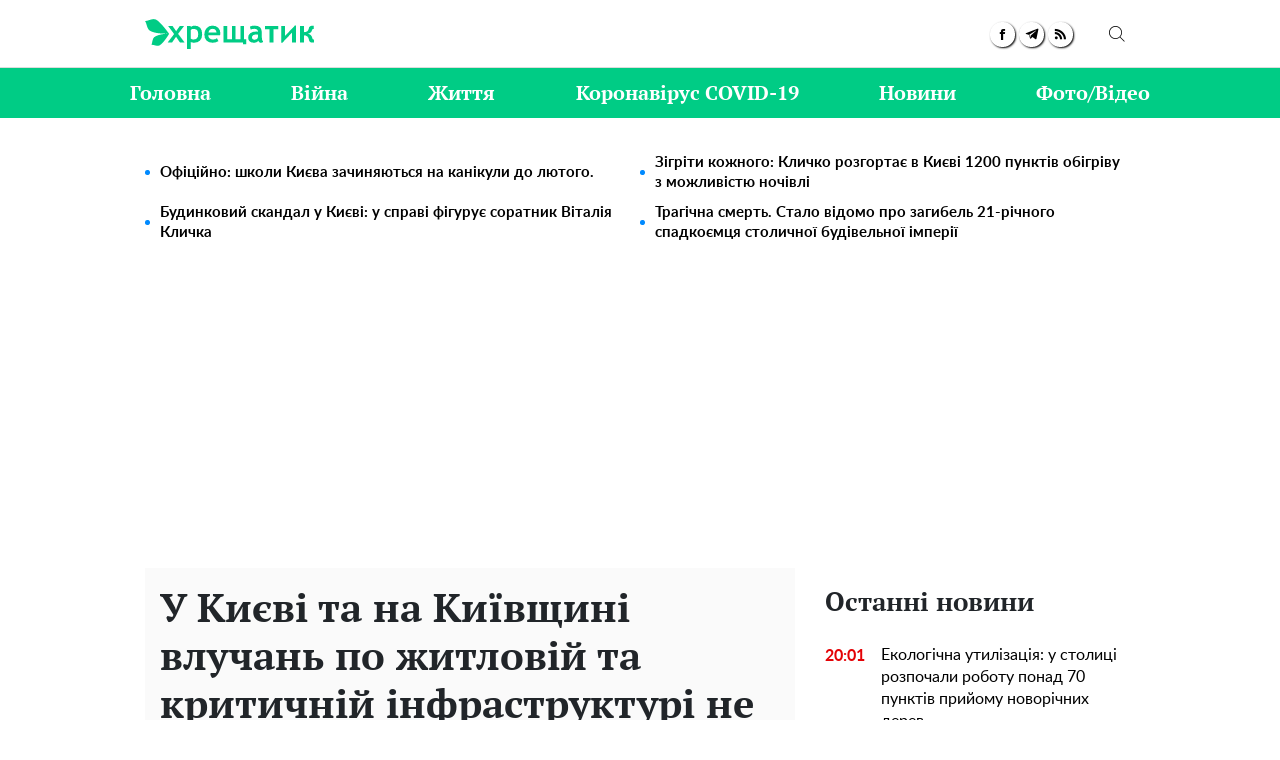

--- FILE ---
content_type: text/html; charset=UTF-8
request_url: https://khreschatyk.news/vijna/26869-u-kiyevi-ta-na-kijivshchini-vluchan-po-zhitloviy-ta-kritichniy-infrastrukturi-ne-zafiksovano-kmva-ta-kova
body_size: 32135
content:
<!doctype html>
<html lang="uk">
    <head prefix="og: http://ogp.me/ns# fb: http://ogp.me/ns/fb# article: http://ogp.me/ns/article#">
        <meta charset="utf-8">
        <meta http-equiv="X-UA-Compatible" content="IE=edge">
        <meta name="viewport" content="width=device-width, initial-scale=1, shrink-to-fit=no">
        <title>У Києві та на Київщині влучань по житловій та критичній інфраструктурі не зафіксовано — КМВА та КОВА - Хрещатик</title>
        <link rel="dns-prefetch" href="https://aixcdn.com">
<link rel="dns-prefetch" href="https://cdn.ampproject.org">
<link rel="dns-prefetch" href="https://adservice.google.com">
<link rel="dns-prefetch" href="https://adservice.google.com.ua">
<link rel="dns-prefetch" href="https://www.google-analytics.com">
<link rel="dns-prefetch" href="https://pagead2.googlesyndication.com">
<link rel="dns-prefetch" href="https://googleads.g.doubleclick.net">

        <style>.swiper-container{margin-left:auto;margin-right:auto;position:relative;overflow:hidden;list-style:none;padding:0;z-index:1}.swiper-wrapper{position:relative;width:100%;height:100%;z-index:1;display:flex;transition-property:transform;box-sizing:content-box}.swiper-wrapper{transform:translateZ(0)}.swiper-slide{flex-shrink:0;width:100%;height:100%;position:relative;transition-property:transform}:root{--swiper-navigation-size:44px}.swiper-button-next,.swiper-button-prev{position:absolute;top:50%;width:calc(var(--swiper-navigation-size)/44*27);height:var(--swiper-navigation-size);margin-top:calc(var(--swiper-navigation-size)*-1/2);z-index:10;cursor:pointer;background-size:27px 44px;background-position:50%;background-repeat:no-repeat}.swiper-button-prev{background-image:url("data:image/svg+xml;charset=utf-8,%3Csvg xmlns='http://www.w3.org/2000/svg' viewBox='0 0 27 44'%3E%3Cpath d='M0 22L22 0l2.1 2.1L4.2 22l19.9 19.9L22 44 0 22z' fill='%23007aff'/%3E%3C/svg%3E");left:10px;right:auto}.swiper-button-next{background-image:url("data:image/svg+xml;charset=utf-8,%3Csvg xmlns='http://www.w3.org/2000/svg' viewBox='0 0 27 44'%3E%3Cpath d='M27 22L5 44l-2.1-2.1L22.8 22 2.9 2.1 5 0l22 22z' fill='%23007aff'/%3E%3C/svg%3E");right:10px;left:auto}.swiper-pagination{position:absolute;text-align:center;transition:opacity .3s;transform:translateZ(0);z-index:10}.swiper-pagination-bullet-active{opacity:1;background:#007aff}@charset "UTF-8";:root{--blue:#007bff;--indigo:#6610f2;--purple:#6f42c1;--pink:#e83e8c;--red:#dc3545;--orange:#fd7e14;--yellow:#ffc107;--green:#28a745;--teal:#20c997;--cyan:#17a2b8;--white:#fff;--gray:#6c757d;--gray-dark:#343a40;--primary:#007bff;--secondary:#6c757d;--success:#28a745;--info:#17a2b8;--warning:#ffc107;--danger:#dc3545;--light:#f8f9fa;--dark:#343a40;--breakpoint-xs:0;--breakpoint-sm:576px;--breakpoint-md:768px;--breakpoint-lg:992px;--breakpoint-xl:1200px;--font-family-sans-serif:-apple-system,BlinkMacSystemFont,"Segoe UI",Roboto,"Helvetica Neue",Arial,"Noto Sans",sans-serif,"Apple Color Emoji","Segoe UI Emoji","Segoe UI Symbol","Noto Color Emoji";--font-family-monospace:SFMono-Regular,Menlo,Monaco,Consolas,"Liberation Mono","Courier New",monospace}*,:after,:before{box-sizing:border-box}html{font-family:sans-serif;line-height:1.15;-webkit-text-size-adjust:100%;-webkit-tap-highlight-color:rgba(0,0,0,0)}article,aside,figcaption,figure,footer,header,main,nav,section{display:block}body{margin:0;font-family:-apple-system,BlinkMacSystemFont,Segoe UI,Roboto,Helvetica Neue,Arial,Noto Sans,sans-serif,Apple Color Emoji,Segoe UI Emoji,Segoe UI Symbol,Noto Color Emoji;font-size:1rem;font-weight:400;line-height:1.6;color:#212529;text-align:left;background-color:#fff}[tabindex="-1"]:focus:not(:focus-visible){outline:0!important}hr{box-sizing:content-box;height:0;overflow:visible}h1,h2,h3,h4,h5,h6{margin-top:0;margin-bottom:.5rem}p{margin-top:0;margin-bottom:1rem}abbr[data-original-title],abbr[title]{text-decoration:underline;-webkit-text-decoration:underline dotted;text-decoration:underline dotted;cursor:help;border-bottom:0;-webkit-text-decoration-skip-ink:none;text-decoration-skip-ink:none}address{font-style:normal;line-height:inherit}address,dl,ol,ul{margin-bottom:1rem}dl,ol,ul{margin-top:0}ol ol,ol ul,ul ol,ul ul{margin-bottom:0}dt{font-weight:700}dd{margin-bottom:.5rem;margin-left:0}blockquote{margin:0 0 1rem}b,strong{font-weight:bolder}small{font-size:80%}sub,sup{position:relative;font-size:75%;line-height:0;vertical-align:baseline}sub{bottom:-.25em}sup{top:-.5em}a{color:#007bff;text-decoration:none;background-color:transparent}a:hover{color:#0056b3;text-decoration:underline}a:not([href]):not([class]),a:not([href]):not([class]):hover{color:inherit;text-decoration:none}code,pre{font-family:SFMono-Regular,Menlo,Monaco,Consolas,Liberation Mono,Courier New,monospace;font-size:1em}pre{margin-top:0;margin-bottom:1rem;overflow:auto;-ms-overflow-style:scrollbar}figure{margin:0 0 1rem}img{border-style:none}img,svg{vertical-align:middle}svg{overflow:hidden}table{border-collapse:collapse}caption{padding-top:.75rem;padding-bottom:.75rem;color:#6c757d;text-align:left;caption-side:bottom}th{text-align:inherit;text-align:-webkit-match-parent}label{display:inline-block;margin-bottom:.5rem}button{border-radius:0}button:focus{outline:1px dotted;outline:5px auto -webkit-focus-ring-color}button,input,select,textarea{margin:0;font-family:inherit;font-size:inherit;line-height:inherit}button,input{overflow:visible}button,select{text-transform:none}[role=button]{cursor:pointer}select{word-wrap:normal}[type=button],[type=reset],[type=submit],button{-webkit-appearance:button}[type=button]:not(:disabled),[type=reset]:not(:disabled),[type=submit]:not(:disabled),button:not(:disabled){cursor:pointer}[type=button]::-moz-focus-inner,[type=reset]::-moz-focus-inner,[type=submit]::-moz-focus-inner,button::-moz-focus-inner{padding:0;border-style:none}input[type=checkbox],input[type=radio]{box-sizing:border-box;padding:0}textarea{overflow:auto;resize:vertical}fieldset{min-width:0;padding:0;margin:0;border:0}legend{display:block;width:100%;max-width:100%;padding:0;margin-bottom:.5rem;font-size:1.5rem;line-height:inherit;color:inherit;white-space:normal}progress{vertical-align:baseline}[type=number]::-webkit-inner-spin-button,[type=number]::-webkit-outer-spin-button{height:auto}[type=search]{outline-offset:-2px;-webkit-appearance:none}[type=search]::-webkit-search-decoration{-webkit-appearance:none}::-webkit-file-upload-button{font:inherit;-webkit-appearance:button}template{display:none}[hidden]{display:none!important}.h1,.h2,.h3,.h4,.h5,.h6,h1,h2,h3,h4,h5,h6{margin-bottom:.5rem;font-weight:500;line-height:1.2}.h1,h1{font-size:2.5rem}.h2,h2{font-size:2rem}.h3,h3{font-size:1.75rem}.h4,h4{font-size:1.5rem}.h5,h5{font-size:1.25rem}.h6,h6{font-size:1rem}.lead{font-size:1.25rem;font-weight:300}hr{margin-top:1rem;margin-bottom:1rem;border:0;border-top:1px solid rgba(0,0,0,.1)}.small,small{font-size:80%;font-weight:400}.mark,mark{padding:.2em;background-color:#fcf8e3}.blockquote{margin-bottom:1rem;font-size:1.25rem}.container{width:100%;padding-right:15px;padding-left:15px;margin-right:auto;margin-left:auto}@media (min-width:992px){.container{max-width:1020px}}.row{display:flex;flex-wrap:wrap;margin-right:-15px;margin-left:-15px}.col-3,.col-4,.col-6,.col-8,.col-12,.col-lg-3,.col-lg-4,.col-lg-6,.col-lg-8,.col-lg-9,.col-lg-12,.col-md,.col-md-3,.col-md-4,.col-md-6,.col-md-8,.col-md-12,.col-sm-4,.col-sm-12{position:relative;width:100%;padding-right:15px;padding-left:15px}.col-3{flex:0 0 25%;max-width:25%}.col-4{flex:0 0 33.3333333333%;max-width:33.3333333333%}.col-6{flex:0 0 50%;max-width:50%}.col-8{flex:0 0 66.6666666667%;max-width:66.6666666667%}.col-12{flex:0 0 100%;max-width:100%}@media (min-width:576px){.col-sm-4{flex:0 0 33.3333333333%;max-width:33.3333333333%}.col-sm-12{flex:0 0 100%;max-width:100%}}@media (min-width:768px){.col-md{flex-basis:0;flex-grow:1;max-width:100%}.col-md-3{flex:0 0 25%;max-width:25%}.col-md-4{flex:0 0 33.3333333333%;max-width:33.3333333333%}.col-md-6{flex:0 0 50%;max-width:50%}.col-md-8{flex:0 0 66.6666666667%;max-width:66.6666666667%}.col-md-12{flex:0 0 100%;max-width:100%}}@media (min-width:992px){.col-lg-3{flex:0 0 25%;max-width:25%}.col-lg-4{flex:0 0 33.3333333333%;max-width:33.3333333333%}.col-lg-6{flex:0 0 50%;max-width:50%}.col-lg-8{flex:0 0 66.6666666667%;max-width:66.6666666667%}.col-lg-9{flex:0 0 75%;max-width:75%}.col-lg-12{flex:0 0 100%;max-width:100%}}.form-control{display:block;width:100%;height:calc(1.6em + .75rem + 2px);padding:.375rem .75rem;font-size:1rem;font-weight:400;line-height:1.6;color:#495057;background-color:#fff;background-clip:padding-box;border:1px solid #ced4da;border-radius:.25rem;transition:border-color .15s ease-in-out,box-shadow .15s ease-in-out}@media (prefers-reduced-motion:reduce){.form-control{transition:none}}.form-control::-ms-expand{background-color:transparent;border:0}.form-control:-moz-focusring{color:transparent;text-shadow:0 0 0 #495057}.form-control:focus{color:#495057;background-color:#fff;border-color:#80bdff;outline:0;box-shadow:0 0 0 .2rem rgba(0,123,255,.25)}.form-control::-moz-placeholder{color:#6c757d;opacity:1}.form-control:-ms-input-placeholder{color:#6c757d;opacity:1}.form-control::placeholder{color:#6c757d;opacity:1}.form-control:disabled,.form-control[readonly]{background-color:#e9ecef;opacity:1}input[type=date].form-control,input[type=datetime-local].form-control,input[type=month].form-control,input[type=time].form-control{-webkit-appearance:none;-moz-appearance:none;appearance:none}select.form-control:focus::-ms-value{color:#495057;background-color:#fff}select.form-control[multiple],select.form-control[size],textarea.form-control{height:auto}.form-group{margin-bottom:1rem}.form-inline{display:flex;flex-flow:row wrap;align-items:center}@media (min-width:576px){.form-inline label{justify-content:center}.form-inline .form-group,.form-inline label{display:flex;align-items:center;margin-bottom:0}.form-inline .form-group{flex:0 0 auto;flex-flow:row wrap}.form-inline .form-control{display:inline-block;width:auto;vertical-align:middle}.form-inline .input-group{width:auto}}.btn{display:inline-block;font-weight:400;color:#212529;text-align:center;vertical-align:middle;-webkit-user-select:none;-moz-user-select:none;-ms-user-select:none;user-select:none;background-color:transparent;border:1px solid transparent;padding:.375rem .75rem;font-size:1rem;line-height:1.6;border-radius:.25rem;transition:color .15s ease-in-out,background-color .15s ease-in-out,border-color .15s ease-in-out,box-shadow .15s ease-in-out}@media (prefers-reduced-motion:reduce){.btn{transition:none}}.btn:hover{color:#212529;text-decoration:none}.btn.focus,.btn:focus{outline:0;box-shadow:0 0 0 .2rem rgba(0,123,255,.25)}.btn.disabled,.btn:disabled{opacity:.65}.btn:not(:disabled):not(.disabled){cursor:pointer}a.btn.disabled,fieldset:disabled a.btn{pointer-events:none}.btn-primary{color:#fff;background-color:#007bff;border-color:#007bff}.btn-primary.focus,.btn-primary:focus,.btn-primary:hover{color:#fff;background-color:#0069d9;border-color:#0062cc}.btn-primary.focus,.btn-primary:focus{box-shadow:0 0 0 .2rem rgba(38,143,255,.5)}.btn-primary.disabled,.btn-primary:disabled{color:#fff;background-color:#007bff;border-color:#007bff}.btn-primary:not(:disabled):not(.disabled).active,.btn-primary:not(:disabled):not(.disabled):active,.show>.btn-primary.dropdown-toggle{color:#fff;background-color:#0062cc;border-color:#005cbf}.btn-primary:not(:disabled):not(.disabled).active:focus,.btn-primary:not(:disabled):not(.disabled):active:focus,.show>.btn-primary.dropdown-toggle:focus{box-shadow:0 0 0 .2rem rgba(38,143,255,.5)}.btn-success{color:#fff;background-color:#28a745;border-color:#28a745}.btn-success.focus,.btn-success:focus,.btn-success:hover{color:#fff;background-color:#218838;border-color:#1e7e34}.btn-success.focus,.btn-success:focus{box-shadow:0 0 0 .2rem rgba(72,180,97,.5)}.btn-success.disabled,.btn-success:disabled{color:#fff;background-color:#28a745;border-color:#28a745}.btn-success:not(:disabled):not(.disabled).active,.btn-success:not(:disabled):not(.disabled):active,.show>.btn-success.dropdown-toggle{color:#fff;background-color:#1e7e34;border-color:#1c7430}.btn-success:not(:disabled):not(.disabled).active:focus,.btn-success:not(:disabled):not(.disabled):active:focus,.show>.btn-success.dropdown-toggle:focus{box-shadow:0 0 0 .2rem rgba(72,180,97,.5)}.btn-warning{color:#212529;background-color:#ffc107;border-color:#ffc107}.btn-warning.focus,.btn-warning:focus,.btn-warning:hover{color:#212529;background-color:#e0a800;border-color:#d39e00}.btn-warning.focus,.btn-warning:focus{box-shadow:0 0 0 .2rem rgba(222,170,12,.5)}.btn-warning.disabled,.btn-warning:disabled{color:#212529;background-color:#ffc107;border-color:#ffc107}.btn-warning:not(:disabled):not(.disabled).active,.btn-warning:not(:disabled):not(.disabled):active,.show>.btn-warning.dropdown-toggle{color:#212529;background-color:#d39e00;border-color:#c69500}.btn-warning:not(:disabled):not(.disabled).active:focus,.btn-warning:not(:disabled):not(.disabled):active:focus,.show>.btn-warning.dropdown-toggle:focus{box-shadow:0 0 0 .2rem rgba(222,170,12,.5)}.btn-sm{padding:.25rem .5rem;font-size:.875rem;line-height:1.5;border-radius:.2rem}.btn-block{display:block;width:100%}.btn-block+.btn-block{margin-top:.5rem}input[type=button].btn-block,input[type=reset].btn-block,input[type=submit].btn-block{width:100%}.dropdown{position:relative}.dropdown-toggle{white-space:nowrap}.dropdown-toggle:after{display:inline-block;margin-left:.255em;vertical-align:.255em;content:"";border-top:.3em solid;border-right:.3em solid transparent;border-bottom:0;border-left:.3em solid transparent}.dropdown-toggle:empty:after{margin-left:0}.dropdown-menu{position:absolute;top:100%;left:0;z-index:1000;display:none;float:left;min-width:10rem;padding:.5rem 0;margin:.125rem 0 0;font-size:1rem;color:#212529;text-align:left;list-style:none;background-color:#fff;background-clip:padding-box;border:1px solid rgba(0,0,0,.15);border-radius:.25rem}.dropdown-menu-right{right:0;left:auto}.dropdown-menu[x-placement^=bottom],.dropdown-menu[x-placement^=left],.dropdown-menu[x-placement^=right],.dropdown-menu[x-placement^=top]{right:auto;bottom:auto}.dropdown-item{display:block;width:100%;padding:.25rem 1.5rem;clear:both;font-weight:400;color:#212529;text-align:inherit;white-space:nowrap;background-color:transparent;border:0}.dropdown-item:focus,.dropdown-item:hover{color:#16181b;text-decoration:none;background-color:#f8f9fa}.dropdown-item.active,.dropdown-item:active{color:#fff;text-decoration:none;background-color:#007bff}.dropdown-item.disabled,.dropdown-item:disabled{color:#6c757d;pointer-events:none;background-color:transparent}.dropdown-menu.show{display:block}.pagination{display:flex;padding-left:0;list-style:none;border-radius:.25rem}.page-link{position:relative;display:block;padding:.5rem .75rem;margin-left:-1px;line-height:1.25;color:#007bff;background-color:#fff;border:1px solid #dee2e6}.page-link:hover{z-index:2;color:#0056b3;text-decoration:none;background-color:#e9ecef;border-color:#dee2e6}.page-link:focus{z-index:3;outline:0;box-shadow:0 0 0 .2rem rgba(0,123,255,.25)}.page-item:first-child .page-link{margin-left:0;border-top-left-radius:.25rem;border-bottom-left-radius:.25rem}.page-item:last-child .page-link{border-top-right-radius:.25rem;border-bottom-right-radius:.25rem}.page-item.active .page-link{z-index:3;color:#fff;background-color:#007bff;border-color:#007bff}.page-item.disabled .page-link{color:#6c757d;pointer-events:none;cursor:auto;background-color:#fff;border-color:#dee2e6}.media{display:flex;align-items:flex-start}.border{border:1px solid #dee2e6!important}.clearfix:after{display:block;clear:both;content:""}.flex-column{flex-direction:column!important}.overflow-hidden{overflow:hidden!important}.fixed-top{top:0}.fixed-top{position:fixed;right:0;left:0;z-index:1030}.sr-only{position:absolute;width:1px;height:1px;padding:0;margin:-1px;overflow:hidden;clip:rect(0,0,0,0);white-space:nowrap;border:0}.text-right{text-align:right!important}.text-center{text-align:center!important}.text-capitalize{text-transform:capitalize!important}.text-muted{color:#6c757d!important}.visible{visibility:visible!important}body{overflow-y:scroll}@media (min-width:768px){body{padding-top:118px}}@media (max-width:767px){body{padding-top:68px}}@media (max-width:767px){main{max-width:100vh;overflow:hidden}}main .container{padding-top:15px}@media (min-width:1019px){main .container{width:1020px}}a{font-family:Lato,Arial;font-weight:400}a:hover{text-decoration:none}.h2,.h3,h1{font-family:"PT Serif",Georgia,Helvetica;font-weight:700}@media (max-width:767px){.responsive-image{position:relative}.responsive-image img{display:block;position:absolute;top:0;right:0;bottom:0;left:0;width:100%;height:100%}.hidden-sm,.right-column{display:none}}@media (min-width:768px){.right-column .sticky-box{position:-webkit-sticky;position:sticky;top:120px}}@font-face{font-family:"PT Serif";font-display:swap;src:url(/fonts/PTSerif-Bold.eot);src:url(/fonts/PTSerif-Bold.eot?#iefix) format("embedded-opentype"),url(/fonts/PTSerif-Bold.woff2) format("woff2"),url(/fonts/PTSerif-Bold.woff) format("woff"),url(/fonts/PTSerif-Bold.ttf) format("truetype");font-weight:700;font-style:normal}@font-face{font-family:Lato;font-display:swap;src:url(/fonts/Lato-Regular.eot);src:url(/fonts/Lato-Regular.eot?#iefix) format("embedded-opentype"),url(/fonts/Lato-Regular.woff2) format("woff2"),url(/fonts/Lato-Regular.woff) format("woff"),url(/fonts/Lato-Regular.ttf) format("truetype");font-weight:400;font-style:normal}@font-face{font-family:Lato;font-display:swap;src:url(/fonts/Lato-Bold.eot);src:url(/fonts/Lato-Bold.eot?#iefix) format("embedded-opentype"),url(/fonts/Lato-Bold.woff2) format("woff2"),url(/fonts/Lato-Bold.woff) format("woff"),url(/fonts/Lato-Bold.ttf) format("truetype");font-weight:700;font-style:normal}@font-face{font-family:"PT Serif";font-display:swap;src:url(/fonts/PTSerif-Regular.eot);src:url(/fonts/PTSerif-Regular.eot?#iefix) format("embedded-opentype"),url(/fonts/PTSerif-Regular.woff2) format("woff2"),url(/fonts/PTSerif-Regular.woff) format("woff"),url(/fonts/PTSerif-Regular.ttf) format("truetype");font-weight:400;font-style:normal}@font-face{font-family:icons;src:url(/fonts/icons.eot?mpderz);src:local("icons"),url(/fonts/icons.woff2?mpderz) format("woff2"),url(/fonts/icons.woff?mpderz) format("woff"),url(/fonts/icons.ttf?mpderz) format("truetype"),url(/fonts/icons.eot?#?mpderziefix) format("embedded-opentype"),url(/fonts/icons.svg?#?mpderzznaj-icon) format("svg");font-weight:400;font-style:normal}[class*=" icon-"],[class^=icon-]{font-family:icons!important;speak:none;font-style:normal;font-weight:400;font-variant:normal;text-transform:none;line-height:1;-webkit-font-smoothing:antialiased;-moz-osx-font-smoothing:grayscale}.icon-timing:before{content:"\E900"}.icon-arrow_left:before{content:"\E901"}.icon-arrow_right:before{content:"\E902"}.icon-search:before{content:"\E903"}.icon-rss:before{content:"\E904"}.icon-facebook:before{content:"\E908"}.icon-instagram:before{content:"\E909"}.icon-viber:before{content:"\E90A"}.icon-telegram:before{content:"\E90B"}.footer,.navbar{font-family:"PT Serif",Georgia,Helvetica;font-weight:700;padding:0;background-color:#fff}@media (min-width:768px){.footer,.navbar{height:118px}}@media (max-width:767px){.footer,.navbar{height:68px}}.footer.fixed-top,.navbar.fixed-top{-webkit-backface-visibility:hidden;backface-visibility:hidden;z-index:1000001}.footer .mobile-search__container,.navbar .mobile-search__container{display:none}.footer .mobile-search__container--visible,.navbar .mobile-search__container--visible{display:block;position:fixed;top:65px;right:0;bottom:0;left:0;background-color:#fff}.footer .mobile-search__container--visible p,.navbar .mobile-search__container--visible p{padding:50px 0 30px;font-size:30px;display:block;text-align:center}.footer .mobile-search__container--visible .form-search,.navbar .mobile-search__container--visible .form-search{position:relative;border:2px solid #000}.footer .mobile-search__container--visible .form-search .form-control,.navbar .mobile-search__container--visible .form-search .form-control{height:45px;width:100%;font-size:18px;color:#000;padding:0 50px 0 10px;border:none;background:0 0;outline:0}.footer .mobile-search__container--visible .form-search .btn-search-submit,.navbar .mobile-search__container--visible .form-search .btn-search-submit{position:absolute;top:0;right:0;padding-right:10px;font-size:30px;color:#000;border:none;background:0 0;outline:0}.footer .nav-top,.navbar .nav-top{color:#00cc85;height:68px;background-color:#fff;border-bottom:1px solid #dcdcdc}.footer .nav-top .container,.navbar .nav-top .container{display:flex;align-items:center;justify-content:space-between;height:68px}@media (min-width:768px){.footer .nav-top .container .mobile-search--icon,.navbar .nav-top .container .mobile-search--icon{display:none}}@media (max-width:767px){.footer .nav-top .container .nav-top--left,.navbar .nav-top .container .nav-top--left{position:absolute}.footer .nav-top .container .mobile-search--icon,.navbar .nav-top .container .mobile-search--icon{position:relative;width:50px;height:50px;padding:14px 0 0 20px}.footer .nav-top .container .mobile-search--icon .search-mobile--inner,.navbar .nav-top .container .mobile-search--icon .search-mobile--inner{position:relative;width:25px;height:25px}.footer .nav-top .container .mobile-search--icon .search--circle,.navbar .nav-top .container .mobile-search--icon .search--circle{width:14px;height:14px;top:1px;left:5px;position:absolute;box-sizing:border-box;border:2px solid #000;border-radius:50%;background:none;color:#fff;outline:0;transition:all .5s ease}.footer .nav-top .container .mobile-search--icon .search--circle-close,.navbar .nav-top .container .mobile-search--icon .search--circle-close{width:26px;height:16px;top:0;left:0;position:absolute;box-sizing:border-box;border:none;border-bottom:2px solid #000;border-radius:0;background:none;color:#fff;outline:0;transform:rotate(-45deg);transition:all .5s ease}.footer .nav-top .container .mobile-search--icon .search--circle:after,.navbar .nav-top .container .mobile-search--icon .search--circle:after{content:"";position:absolute;top:13px;left:8px;width:13px;height:2px;background-color:#000;transform:rotate(45deg);transition:all .5s ease}.footer .nav-top .container .mobile-search--icon .search--circle-close:after,.navbar .nav-top .container .mobile-search--icon .search--circle-close:after{content:"";position:absolute;top:14px;left:0;width:26px;height:2px;background-color:#000;transform:rotate(270deg);transition:all .5s ease}}.footer .nav-top--left,.navbar .nav-top--left{display:flex;align-items:center}.footer .nav-top--left .nav-social-links,.navbar .nav-top--left .nav-social-links{display:flex;justify-content:space-between;margin-right:60px}@media (max-width:767px){.footer .nav-top--left .nav-social-links,.navbar .nav-top--left .nav-social-links{display:none}}.footer .nav-top--left .nav-social-links a,.navbar .nav-top--left .nav-social-links a{display:flex;justify-content:center;align-items:center;flex:0 0 25px;height:25px;width:25px;margin:0 2px;color:#000;border-radius:100%;box-shadow:1px 1px 2px #000}.footer .nav-top--left .nav-social-links a span,.navbar .nav-top--left .nav-social-links a span{font-size:11px}.footer .nav-top--left .nav-social-links a span.icon-telegram,.navbar .nav-top--left .nav-social-links a span.icon-telegram{font-size:14px}.footer .nav-top--left .nav-social-links a:hover span,.navbar .nav-top--left .nav-social-links a:hover span{font-size:13px}.footer .nav-top--left .nav-social-links a:hover span.icon-telegram,.navbar .nav-top--left .nav-social-links a:hover span.icon-telegram{font-size:16px}.footer .nav-top--left .nav-social-links .twitter:hover svg,.navbar .nav-top--left .nav-social-links .twitter:hover svg{height:17px;width:17px}@media (min-width:768px){.footer .nav-top .nav-logotype,.footer .nav-top .nav-logotype svg,.navbar .nav-top .nav-logotype,.navbar .nav-top .nav-logotype svg{display:block;width:168.859px;height:47.688px}}@media (max-width:767px){.footer .nav-top .nav-logotype,.footer .nav-top .nav-logotype svg,.navbar .nav-top .nav-logotype,.navbar .nav-top .nav-logotype svg{display:block;width:200px;height:47.141px}}@media (max-width:400px){.footer .nav-top .nav-logotype,.navbar .nav-top .nav-logotype{margin-left:20px;width:190px}.footer .nav-top .nav-logotype svg,.navbar .nav-top .nav-logotype svg{width:190px}}.footer .nav-top .b__search--footer,.footer .nav-top .b__search--navbar,.navbar .nav-top .b__search--footer,.navbar .nav-top .b__search--navbar{position:relative}@media (max-width:767px){.footer .nav-top .b__search--footer,.footer .nav-top .b__search--navbar,.navbar .nav-top .b__search--footer,.navbar .nav-top .b__search--navbar{display:none}}.footer .nav-top .b__search--footer.opened .form-search input,.footer .nav-top .b__search--navbar.opened .form-search input,.navbar .nav-top .b__search--footer.opened .form-search input,.navbar .nav-top .b__search--navbar.opened .form-search input{display:block;width:250px;padding:4px 0 4px 10px;transition:all .3s ease-in-out}.footer .nav-top .b__search--footer.opened .form-search .btn-search-submit,.footer .nav-top .b__search--navbar.opened .form-search .btn-search-submit,.navbar .nav-top .b__search--footer.opened .form-search .btn-search-submit,.navbar .nav-top .b__search--navbar.opened .form-search .btn-search-submit{display:block;margin-top:1px;color:#00cc85;border:none;cursor:pointer;position:relative}.footer .nav-top .b__search--footer.opened .btn-search,.footer .nav-top .b__search--navbar.opened .btn-search,.navbar .nav-top .b__search--footer.opened .btn-search,.navbar .nav-top .b__search--navbar.opened .btn-search{display:none}.footer .nav-top .b__search--footer.opened .btn-search--close,.footer .nav-top .b__search--navbar.opened .btn-search--close,.navbar .nav-top .b__search--footer.opened .btn-search--close,.navbar .nav-top .b__search--navbar.opened .btn-search--close{display:block}.footer .nav-top .b__search--footer .form-search,.footer .nav-top .b__search--navbar .form-search,.navbar .nav-top .b__search--footer .form-search,.navbar .nav-top .b__search--navbar .form-search{display:flex;justify-content:flex-end;background:none}.footer .nav-top .b__search--footer .form-search input,.footer .nav-top .b__search--navbar .form-search input,.navbar .nav-top .b__search--footer .form-search input,.navbar .nav-top .b__search--navbar .form-search input{color:#000;width:0;padding:0;border-radius:0;border:none;border-bottom:1px solid #fff;background-color:#dadada}.footer .nav-top .b__search--footer .form-search input:focus,.footer .nav-top .b__search--navbar .form-search input:focus,.navbar .nav-top .b__search--footer .form-search input:focus,.navbar .nav-top .b__search--navbar .form-search input:focus{box-shadow:none}.footer .nav-top .b__search--footer .form-search .btn-search-submit,.footer .nav-top .b__search--navbar .form-search .btn-search-submit,.navbar .nav-top .b__search--footer .form-search .btn-search-submit,.navbar .nav-top .b__search--navbar .form-search .btn-search-submit{display:none;color:#fff;border:none;border-bottom:1px solid #fff;border-radius:0;padding:4px 10px 3px;background:none;line-height:1;outline:0}.footer .nav-top .b__search--footer .form-search .btn-search-submit:active:focus,.footer .nav-top .b__search--footer .form-search .btn-search-submit:hover,.footer .nav-top .b__search--navbar .form-search .btn-search-submit:active:focus,.footer .nav-top .b__search--navbar .form-search .btn-search-submit:hover,.navbar .nav-top .b__search--footer .form-search .btn-search-submit:active:focus,.navbar .nav-top .b__search--footer .form-search .btn-search-submit:hover,.navbar .nav-top .b__search--navbar .form-search .btn-search-submit:active:focus,.navbar .nav-top .b__search--navbar .form-search .btn-search-submit:hover{background:none;box-shadow:none}.footer .nav-top .b__search--footer .btn-search,.footer .nav-top .b__search--navbar .btn-search,.navbar .nav-top .b__search--footer .btn-search,.navbar .nav-top .b__search--navbar .btn-search{position:absolute;top:2px;right:0;color:#000;padding:10px 10px 9px;border:none;border-radius:0;background:none;line-height:1;outline:0;cursor:pointer}.footer .nav-top .b__search--footer .btn-search--close,.footer .nav-top .b__search--navbar .btn-search--close,.navbar .nav-top .b__search--footer .btn-search--close,.navbar .nav-top .b__search--navbar .btn-search--close{display:none;position:absolute;right:44px;top:13px;width:16px;height:16px;padding:0;background:none;border:none;outline:0;cursor:pointer}.footer .nav-top .b__search--footer .btn-search--close:after,.footer .nav-top .b__search--footer .btn-search--close:before,.footer .nav-top .b__search--navbar .btn-search--close:after,.footer .nav-top .b__search--navbar .btn-search--close:before,.navbar .nav-top .b__search--footer .btn-search--close:after,.navbar .nav-top .b__search--footer .btn-search--close:before,.navbar .nav-top .b__search--navbar .btn-search--close:after,.navbar .nav-top .b__search--navbar .btn-search--close:before{width:16px;height:1px;background-color:#00cc85;position:absolute;content:"";display:block}.footer .nav-top .b__search--footer .btn-search--close:before,.footer .nav-top .b__search--navbar .btn-search--close:before,.navbar .nav-top .b__search--footer .btn-search--close:before,.navbar .nav-top .b__search--navbar .btn-search--close:before{top:0;transform:translate3d(0,7px,0) rotate(45deg)}.footer .nav-top .b__search--footer .btn-search--close:after,.footer .nav-top .b__search--navbar .btn-search--close:after,.navbar .nav-top .b__search--footer .btn-search--close:after,.navbar .nav-top .b__search--navbar .btn-search--close:after{top:0;transform:translate3d(0,7px,0) rotate(-45deg)}.footer .nav,.navbar .nav{background-color:#00cc85}@media (min-width:768px){.footer .nav-items,.navbar .nav-items{display:flex;align-items:center;justify-content:space-between;height:50px;padding:0;margin-bottom:0;list-style:none}.footer .nav-items .nav-social-links,.navbar .nav-items .nav-social-links{display:none}.footer .nav-items .nav-item .dropdown-menu,.navbar .nav-items .nav-item .dropdown-menu{right:0;left:auto}.footer .nav-items .nav-item .nav-link,.navbar .nav-items .nav-item .nav-link{font-family:"PT Serif",Georgia,Helvetica;color:#fff;font-size:20px;line-height:50px;font-weight:700;padding:0}.footer .nav-items .nav-item .nav-link:hover,.navbar .nav-items .nav-item .nav-link:hover{text-decoration:underline}}@media (max-width:767px){.footer .nav-items,.navbar .nav-items{display:none}}.footer .navbar-hamburger,.navbar .navbar-hamburger{display:none}@media (max-width:767px){.footer .navbar-hamburger,.navbar .navbar-hamburger{display:block;width:35px;height:24px;position:relative;border:none;background:none;transform:rotate(0deg);transition:.5s ease-in-out;outline:0;cursor:pointer}.footer .navbar-hamburger span,.navbar .navbar-hamburger span{display:block;position:absolute;height:3px;width:100%;background:#222;border-radius:9px;opacity:1;left:0;transform:rotate(0deg);transition:.25s ease-in-out}.footer .navbar-hamburger span:first-child,.navbar .navbar-hamburger span:first-child{top:0}.footer .navbar-hamburger span:nth-child(2),.footer .navbar-hamburger span:nth-child(3),.navbar .navbar-hamburger span:nth-child(2),.navbar .navbar-hamburger span:nth-child(3){top:10px}.footer .navbar-hamburger span:nth-child(4),.navbar .navbar-hamburger span:nth-child(4){top:20px}.footer.show-nav .navbar-hamburger span:first-child,.navbar.show-nav .navbar-hamburger span:first-child{top:12px;width:0;left:50%}.footer.show-nav .navbar-hamburger span:nth-child(2),.navbar.show-nav .navbar-hamburger span:nth-child(2){transform:rotate(45deg)}.footer.show-nav .navbar-hamburger span:nth-child(3),.navbar.show-nav .navbar-hamburger span:nth-child(3){transform:rotate(-45deg)}.footer.show-nav .navbar-hamburger span:nth-child(4),.navbar.show-nav .navbar-hamburger span:nth-child(4){top:12px;width:0;left:50%}.footer.show-nav .nav,.navbar.show-nav .nav{position:fixed;top:68px;right:0;bottom:0;left:0;height:auto;margin-bottom:0;display:block;background-color:#fff;overflow-y:scroll;z-index:1000}.footer.show-nav .nav .nav-items,.navbar.show-nav .nav .nav-items{padding:0 20px;display:flex;flex-wrap:wrap;list-style:none}.footer.show-nav .nav .nav-items li,.navbar.show-nav .nav .nav-items li{flex:0 0 100%;line-height:34px}.footer.show-nav .nav .nav-items li a,.navbar.show-nav .nav .nav-items li a{font-size:20px;color:#000;line-height:2em}.footer.show-nav .nav .nav-items .nav-item.dropdown,.footer.show-nav .nav .nav-items .nav-link.dropdown-toggle,.navbar.show-nav .nav .nav-items .nav-item.dropdown,.navbar.show-nav .nav .nav-items .nav-link.dropdown-toggle{display:none}.footer.show-nav .nav .nav-items .dropdown-menu,.navbar.show-nav .nav .nav-items .dropdown-menu{display:block;position:static;padding:0;float:none;border:0}.footer.show-nav .nav .nav-items .dropdown-menu a,.navbar.show-nav .nav .nav-items .dropdown-menu a{padding:0}.footer.show-nav .nav .nav-items .nav-social-links,.navbar.show-nav .nav .nav-items .nav-social-links{display:flex;width:100%;flex-direction:row;padding:20px 0}.footer.show-nav .nav .nav-items .nav-social-links a,.navbar.show-nav .nav .nav-items .nav-social-links a{display:flex;align-items:center;justify-content:center;height:44px;width:44px;color:#000;border:2px solid #000;border-radius:100%;text-decoration:none;margin-right:10px}.footer.show-nav .nav .nav-items .nav-social-links a span,.navbar.show-nav .nav .nav-items .nav-social-links a span{font-size:24px}}.footer{position:relative;height:auto;z-index:9}.footer p{font-weight:400;text-align:center}.footer p a{color:#337ab7}.footer .internal-links{text-align:center;margin-bottom:15px}.footer .internal-links a{color:#000;margin:0 10px}.footer .internal-links a:hover{color:#337ab7}@media (max-width:767px){.footer .nav-top .container .nav-logotype{margin:0 auto}}.b_top-slider{position:relative;max-width:990px;margin-bottom:20px}@media (min-width:768px){.b_top-slider{height:183px}}@media (min-width:768px){.b_top-slider .top-slider .swiper-wrapper a{display:block;width:148.333px;margin-right:20px;text-decoration:none}.b_top-slider .top-slider .swiper-wrapper a img{display:block;height:100px;width:148.333px}.b_top-slider .top-slider .swiper-wrapper h4{font-family:"PT Serif",Georgia,Helvetica;color:#000;font-size:18px;line-height:19px;font-weight:700;height:83px;padding:5px 10px 5px 0;margin-bottom:0;overflow:hidden;text-overflow:ellipsis;display:-webkit-box;-webkit-line-clamp:4;-webkit-box-orient:vertical}}@media (max-width:767px){.b_top-slider .top-slider .swiper-wrapper a{display:block}.b_top-slider .top-slider .swiper-wrapper a .responsive-image{padding-bottom:66%}.b_top-slider .top-slider .swiper-wrapper a .responsive-image:before{content:"";position:absolute;top:0;left:0;height:100%;width:100%;display:block;background:rgba(0,0,0,.5);z-index:1}.b_top-slider .top-slider .swiper-wrapper h4{position:absolute;top:10px;left:10px;width:80%;font-family:Lato,Arial;color:#fff;font-size:18px;line-height:22px;font-weight:700;z-index:2}}@media (min-width:768px){.b_top-slider .top-slider .swiper-wrapper .swiper-slide:hover h4{color:#505050;transition:all .5s ease-out}}.b_top-slider .swiper-button-next,.b_top-slider .swiper-button-prev{display:flex;align-items:center;justify-content:center;font-size:20px;top:40px;margin:0;background-image:none;outline:0}.b_top-slider .swiper-button-next span,.b_top-slider .swiper-button-prev span{font-weight:700}@media (min-width:1019px){.b_top-slider .swiper-button-prev{left:-40px}.b_top-slider .swiper-button-next{right:-40px}}@media (max-width:767px){.b_top-slider .swiper-button-next,.b_top-slider .swiper-button-prev{top:80px;width:40px;padding:7px 8px;background-image:none;background-color:hsla(0,0%,100%,.5);z-index:10}.b_top-slider .swiper-button-prev{left:0}.b_top-slider .swiper-button-next{right:0}}.main-slider .swiper-wrapper .swiper-slide:hover h4{color:#505050}@media (min-width:768px){.main-slider .swiper-wrapper .swiper-slide img{display:block;height:400px;width:735px}}@media (max-width:767px){.main-slider .swiper-wrapper .swiper-slide .responsive-image{padding-bottom:54%}}.main-slider .swiper-wrapper .swiper-slide--title{color:#000;max-width:734px;padding:5px 10px 15px;background-color:#fafafa}.main-slider .swiper-wrapper .swiper-slide--title h4{font-family:"PT Serif",Georgia,Helvetica;font-weight:700}@media (min-width:768px){.main-slider .swiper-wrapper .swiper-slide--title h4{font-size:32px;line-height:32px}}@media (max-width:767px){.main-slider .swiper-wrapper .swiper-slide--title h4{font-size:18px;line-height:21px}}.main-slider .swiper-wrapper .swiper-slide--title p{font-size:18px;margin-bottom:10px}.main-slider .swiper-wrapper .swiper-slide--title .b__post--date{display:flex;justify-content:flex-end}@media (max-width:768px){.main-slider .swiper-wrapper .swiper-slide--title{padding:5px 10px}}.main-slider:hover .swiper-button-next,.main-slider:hover .swiper-button-prev{background:hsla(0,0%,100%,.5);transition:all .5s ease-out}.main-slider .swiper-button-next,.main-slider .swiper-button-prev{display:flex;justify-content:center;align-items:center;height:53px;width:51px;top:200px;margin:0;background-image:none;background:hsla(0,0%,100%,.24);outline:0}.main-slider .swiper-button-next span,.main-slider .swiper-button-prev span{font-size:30px;font-weight:700;color:#000}@media (min-width:768px){.main-slider .swiper-button-prev{left:0}.main-slider .swiper-button-next{right:0}}@media (max-width:767px){.main-slider .swiper-button-next,.main-slider .swiper-button-prev{top:100px;width:45px;background-color:hsla(0,0%,85.5%,.76)}.main-slider .swiper-button-next span,.main-slider .swiper-button-prev span{font-size:20px}.main-slider .swiper-button-prev{left:0}.main-slider .swiper-button-next{right:0}}@media (max-width:767px){.home .b__post--date{justify-content:flex-end}}.title-newsfeed{font-size:22px}.title-newsfeed a{font-size:22px;color:#000;font-weight:700;font-family:"PT Serif",Georgia,Helvetica}.title-newsfeed:hover{cursor:pointer}.title-newsfeed:hover a{color:#337ab7}.b__post{position:relative;margin-bottom:20px}.b__post:hover a h4{color:#505050;transition:all .5s ease-out}.b__post h4{color:#000;font-family:"PT Serif",Georgia,Helvetica;font-weight:700}.b__post-newsfeed{margin-top:20px}.b__post-newsfeed .b_post-bold a{font-weight:700}@media (min-width:768px){.b__post-newsfeed .b__post{font-family:Lato,Arial}.b__post-newsfeed .b__post--media{display:flex;flex-direction:row}.b__post-newsfeed .b__post time{color:#e40206;font-weight:700}.b__post-newsfeed .b__post a{color:#000;font-size:16px;line-height:22px;padding-left:16px}.b__post-newsfeed .b__post a:hover{color:#505050;transition:all .5s ease-out}.b__post-newsfeed .b__post-bold a{font-weight:700}.b__post-newsfeed .b__post--image{display:none}}@media (max-width:767px){.b__post-newsfeed .b__post{display:flex}.b__post-newsfeed .b__post--media{display:flex;flex-direction:column-reverse;justify-content:space-between;width:100%}.b__post-newsfeed .b__post--media a{font-family:Lato,Arial;font-size:16px;color:#000;line-height:1.2;padding-bottom:6px}.b__post-newsfeed .b__post--media time{display:flex;align-items:center;justify-content:flex-end;font-family:Lato,Arial;font-size:13px;color:#706f6f;line-height:13px;text-align:right}.b__post-newsfeed .b__post--media time:before{font-family:icons!important;content:"\E900";font-size:14px;color:#000;padding-right:4px}.b__post-newsfeed .b__post--image{display:block;flex:0 0 150px;height:100px;margin-right:10px}.b__post-newsfeed .b__post--image img{display:block;height:100px;width:150px}}.b__post--card{width:300px;margin:0 auto 20px}.b__post--card img{display:block;height:200px;width:300px}.b__post--card h4{font-family:"PT Serif",Georgia,Helvetica;font-size:22px;line-height:26px;padding:10px 0}.b__post--card .b__post--date{justify-content:flex-end}.b__post--image-md{margin-bottom:30px}.b__post--image-md .b__post--text{padding-top:10px}.b__post--image-md .b__post--text .b__post--caption{justify-content:flex-end}@media (min-width:768px){.b__post--image-md .responsive-image{width:350px;height:250px}.b__post--image-md .responsive-image img{display:block;width:350px;height:250px}}@media (min-width:768px) and (max-width:991px){.b__post--image-md .responsive-image{width:100%;height:100%}.b__post--image-md .responsive-image img{display:block;width:100%;height:100%}}@media (max-width:767px){.b__post--image-md .responsive-image{position:relative;height:0;padding-bottom:71%}.b__post--image-md .responsive-image img{position:absolute;top:0;right:0;bottom:0;left:0;height:100%;width:100%}.b__post--image-md .b__post--text{padding:5px 0}.b__post--image-md .b__post--text h4{font-size:16px;line-height:21px}}.b__post--image-sm .b__post--text h4{padding-top:10px}@media (min-width:768px){.b__post--image-sm{display:flex}.b__post--image-sm img{display:block;height:180px;width:225px}.b__post--image-sm .b__post--media{padding-left:10px}.b__post--image-sm .b__post--media h4{font-size:20px}}@media (max-width:767px){.b__post--image-sm .responsive-image{padding-bottom:66%}.b__post--image-sm h4{padding:5px 0}}.b__post--image-sm h4{font-size:16px;line-height:21px}.b__post--image-xs{display:flex;margin-bottom:30px}.b__post--image-xs .b__post--text{display:flex;flex-direction:column;justify-content:space-between;padding-left:10px}.b__post--image-xs img{display:block;height:100px;width:150px}.b__post--image-xs h4{font-size:16px;line-height:21px;margin-bottom:0;overflow:hidden;text-overflow:ellipsis;display:-webkit-box;-webkit-line-clamp:4;-webkit-box-orient:vertical}.b__post--lead{font-family:Lato,Arial;margin-bottom:10px}.b__post--date{display:flex;flex-direction:row;align-items:center;font-family:Lato,Arial;font-size:13px;color:#706f6f;line-height:1;white-space:nowrap}.b__post--date:before{font-family:icons!important;content:"\E900";font-size:14px;color:#000;padding-right:4px}@media (min-width:768px){.b__post--caption{display:flex;justify-content:space-between;align-items:center}}@media (max-width:767px){.b__post--date{padding-top:10px}}.b__post--top-news .responsive-image{position:relative;height:0;padding-bottom:65%}.b__post--top-news .responsive-image img{position:absolute;left:0;right:0;top:0;bottom:0;height:100%;width:100%}.showbiz-news{padding:20px 0;justify-content:center}.showbiz-news .b__post{position:relative;display:block;color:#fff}.showbiz-news .b__post img{display:block;filter:brightness(80%) contrast(80%)}.showbiz-news .b__post h4{position:absolute;font-size:18px}.showbiz-news .b__post--date{position:absolute;right:10px;bottom:10px;color:#fff}.showbiz-news .b__post--date:before{color:#fff}.showbiz-news .b__post--image-vertical,.showbiz-news .b__post--image-vertical img{width:225px;height:500px}.showbiz-news .b__post--image-vertical h4{left:10px;bottom:30px;right:10px}.showbiz-news .b__post--image-horizontal{width:450px;height:225px;margin-bottom:24px}.showbiz-news .b__post--image-horizontal img{width:450px;height:225px}.showbiz-news .b__post--image-horizontal h4{top:10px;left:10px;right:10px}.showbiz-news .b__post--image-square,.showbiz-news .b__post--image-square img{width:210px;height:250px}.showbiz-news .b__post--image-square h4{left:10px;right:10px}.showbiz-news .b__post--image-square.left h4{top:10px}.showbiz-news .b__post--image-square.right h4{bottom:30px}.b__related-post{display:flex;flex-direction:row;flex-wrap:wrap;justify-content:space-between}.b__related-post .b__post--image-lg{flex:0 0 100%}@media (min-width:768px){.b__related-post .b__post--image-lg img{height:390px;width:650px}}@media (min-width:768px){.b__related-post .b__post--image-md{flex:0 0 320px}.b__related-post .b__post--image-md img{height:240px;width:320px}}@media (max-width:767px){.b__related-post .b__post--image-md .responsive-image{padding-bottom:66%}}.b__related-post .b__post--date{justify-content:flex-end}.b__media--news{display:flex;flex-wrap:wrap}.h2,.h3{display:block;font-size:26px;line-height:1;padding:0 0 10px}@media (max-width:767px){.home a.h3{display:none}}.pagination{justify-content:center;margin:10px auto}.pagination .page-link{color:#000;border:none}.pagination .page-link:focus{box-shadow:none}.pagination .page-item.active .page-link{color:#fff;background-color:#7d7d7d}.pagination .page-item .page-link{color:#000;outline:0}@media (max-width:767px){.pagination .page-item:nth-child(6),.pagination .page-item:nth-child(7),.pagination .page-item:nth-child(8),.pagination .page-item:nth-child(9){display:none}}.search .b__post--image-md{display:flex}.search .b__post--image-md img{display:block;height:100px;width:150px}.search .form-search{position:relative}.search .form-search input{width:90%;outline:0}.search .form-search .btn-search{position:absolute;top:0;right:0;bottom:0;background-color:#bbb;border-radius:0 .25rem .25rem 0}.search .b__post--text{width:100%;padding:0 0 0 10px}@media (max-width:767px){.search .b__post--text{display:flex;flex-direction:column;justify-content:space-between}.search .b__post--text .b__post--lead{display:none}}.b__read-more{display:block;color:#000;font-weight:700;text-align:center;margin:15px 0}.b__read-more span{font-size:12px;font-weight:700}.contacts main{padding:50px 0}.contacts h1{font-family:"PT Serif",Georgia,Helvetica;margin-bottom:25px}.contacts .b__contacts--right{display:flex;flex-direction:column;justify-content:center;font-size:18px}.contacts .b__contacts--right p{margin-bottom:0}.contacts .b__contacts--right address a{color:#000;display:block}.contacts .b__contacts--right address a[href^=mailto]{color:#337ab7}.ai-placement{text-align:center;margin:0 auto 20px}.b__title--error-404{font-family:"PT Serif",Georgia,Helvetica;font-size:32px;text-align:center;padding:50px 0}.b__subscription-form{background-color:#111;margin-bottom:20px}.b__subscription-form .h2{text-align:center;font-family:Lato,Arial;color:#fff;padding:10px 0}.b__subscription-form--image{display:block;width:650px;height:309px}.b__subscription-form.square .h2{font-size:23px}.b__subscription-form.square .b__subscription-form--image{width:310px;height:310px}.b__subscription-form.square .sp-form .sp-field,.b__subscription-form.square .sp-form .sp-field.sp-button-container{flex:0 0 100%}.b__subscription-form.square .sp-form .sp-field.sp-button-container .sp-button{width:100%}.b__subscription-form .sp-form{width:auto;margin-bottom:0}.b__subscription-form .sp-form .sp-field .sp-form-control{border-radius:0}.b__subscription-form .sp-form .sp-field .sp-form-control:focus{outline-color:#006eb0}.b__subscription-form .sp-form .sp-field .sp-form-control::-moz-placeholder{color:#111}.b__subscription-form .sp-form .sp-field .sp-form-control:-ms-input-placeholder{color:#111}.b__subscription-form .sp-form .sp-field .sp-form-control::placeholder{color:#111}.b__subscription-form .sp-form .sp-field .sp-button{border:1px solid;border-radius:0;background-color:transparent}.b__subscription-form .sp-form .sp-field .sp-button:hover{top:0}.b_trends{display:flex;flex-direction:row;height:25px;width:100%;margin-bottom:8px}.b_trends-icon{height:25px;width:25px}.b_trends-icon svg{display:block}.b_trends-items{display:flex;align-items:center;white-space:nowrap;overflow:hidden;text-overflow:ellipsis}.b_trends a{display:block;height:25px;margin-left:4px;color:#000;font-size:14px;padding:3px 10px;border-radius:5px;text-transform:uppercase;background-color:#ffee7f}.b_trends a:hover{background-color:#ffde00;cursor:pointer}.b__popular-news .b__post--text h4{overflow:hidden;text-overflow:ellipsis;display:-webkit-box;-webkit-line-clamp:5;-webkit-box-orient:vertical}a.btn-ms{z-index:10;display:block;background:url(/img/facebook-mes-icon.png) no-repeat;background-size:contain;background-position:50%;position:fixed;right:15px;bottom:15px;width:90px;height:90px;-webkit-animation:shake 6s infinite alternate;animation:shake 6s infinite alternate}@keyframes shake{5%,45%{transform:translate3d(0,-1px,0)}10%,40%{transform:translate3d(0,2px,0)}15%,25%,35%{transform:translate3d(0,-4px,0)}20%,30%{transform:translate3d(0,4px,0)}}@media (min-width:767px){.b__category-news .b__post--media{display:flex;flex-direction:column;justify-content:space-around;padding-left:20px}.b__category-news .b__post--media .b__post--date{justify-content:flex-end}}.b__popular-article{position:relative;border:1px solid rgba(207,206,213,.75);margin:25px -15px;color:#fff;background:#5c5c5c}.b__popular-article span{font-weight:700;display:block;padding:10px 15px;border-bottom:1px solid rgba(207,206,213,.75);background:#3e3e3e}.b__popular-article--inner{padding:15px 15px 30px}.b__popular-article--inner a{display:flex;flex-direction:row;align-items:center;color:#fff}.b__popular-article--inner a:before{content:"-";display:block;padding-right:15px}.b__popular-article--inner a h4{font-size:18px;font-weight:400;margin:15px 0}.b__popular-article--inner a:hover h4{color:#cacaca;text-decoration:underline}.b__popular-article--more{position:absolute;right:10px;bottom:13px;color:#fff;font-size:16px;text-decoration:underline}.b__popular-article--more:hover{color:#cacaca;text-decoration:underline}.editors-team{display:flex}.editors-team h1{font-family:"PT Serif",Georgia,Helvetica;display:flex;justify-content:center;margin-bottom:30px;width:100%}@media (min-width:768px){.editors-team{flex-direction:row;justify-content:space-between;flex-wrap:wrap}}@media (max-width:767px){.editors-team{flex-direction:column}}.editors-team .b-editor{display:flex;flex-direction:column;align-items:center;padding:15px;margin-bottom:20px;border-radius:10px;background-color:#e6e6e6}@media (min-width:768px){.editors-team .b-editor{flex:0 0 23%}}.editors-team .b-editor--img{position:relative;width:100px;height:100px;margin-bottom:15px;border-radius:100%;border:1px solid #e4e4e4;overflow:hidden}.editors-team .b-editor--img img{display:block;width:100px;height:100px}.editors-team .b-editor h4{display:block;font-family:Lato,Arial;font-size:18px;margin-bottom:0}.editors-team .b-editor h5{display:block;font-family:Lato,Arial;color:#4d4d4d;font-size:14px;margin-bottom:0;text-align:center}.b__link-more{display:flex;align-items:center;justify-content:center;width:230px;height:40px;color:#000;font-size:20px;line-height:106.2%;border:1px solid #000;box-sizing:border-box;border-radius:2px;margin:30px auto}.b__popular-news-top{display:flex;flex-wrap:wrap}@media (min-width:768px){.b__popular-news-top{padding-bottom:15px}}.b__popular-news-top .b__top-news--item{display:flex;align-items:center;position:relative;margin-bottom:10px;padding-left:15px;font-size:15px;line-height:20px;color:#000;font-weight:600}.b__popular-news-top .b__top-news--item:before{content:"";position:absolute;top:50%;left:0;width:5px;height:5px;transform:translateY(-60%);border-radius:50%;background-color:#008aff}.b__popular-news-top .b__top-news--item:hover{text-decoration:underline}@media (min-width:768px){.b__popular-news-top .b__top-news--item{width:50%;padding:0 15px}}.subscribe-in-article{text-align:center;margin-top:15px;margin-bottom:15px;background-color:#f1f1f1}@media (min-width:768px){.subscribe-in-article{padding:15px}}@media (max-width:767px){.subscribe-in-article{padding-top:15px;padding-bottom:15px;margin-right:-15px;margin-left:-15px}}.subscribe-in-article p{font-size:18px;line-height:1}@media (max-width:767px){.subscribe-in-article p{margin-bottom:15px}}.subscribe-in-article .btn-group{display:flex;flex-direction:row}.subscribe-in-article a{display:flex;align-items:center;justify-content:center;color:#fff;width:250px}@media (min-width:768px){.subscribe-in-article a{width:250px;margin-right:auto;margin-left:auto}}@media (max-width:767px){.subscribe-in-article a{width:100%;margin:0 10px}}.subscribe-in-article a.telegram{background-color:#08c}.subscribe-in-article a.google{background-color:#386cd2}@media (max-width:767px){.subscribe-in-article a{padding-top:10px;padding-bottom:10px;margin-bottom:15px}}.subscribe-in-article a svg{height:26px;width:26px;margin-right:5px}.privacy-policy{display:none;position:fixed;left:0;right:0;-webkit-backface-visibility:hidden;backface-visibility:hidden;flex-direction:row;justify-content:center;background-color:#fafafa;z-index:10}@media (min-width:768px){.privacy-policy{top:118px;flex-direction:row;padding-top:5px;padding-bottom:5px}}@media (max-width:767px){.privacy-policy{top:68px;flex-direction:column;padding:10px;text-align:justify}}.privacy-policy p{font-size:14px;margin:0}.privacy-policy p a{color:#0b3e6f;text-decoration:underline}.privacy-policy button{color:#fff;font-size:14px;border:none;border-radius:3px;background:none;background-color:#00cc85}@media (min-width:768px){.privacy-policy button{margin-left:20px}}@media (max-width:767px){.privacy-policy button{display:block;width:150px;padding:5px 15px;margin:10px auto 0}}.author-info{display:flex;color:#000;padding:15px;margin-bottom:20px;border-radius:15px;background-color:#e6e6e6}@media (min-width:768px){.author-info{flex-direction:row}}@media (max-width:767px){.author-info{flex-direction:column;align-items:center}}.author-info .author-image{height:150px;width:150px;border-radius:15px;overflow:hidden}@media (min-width:768px){.author-info .author-image{flex:0 0 150px;margin-right:15px}}@media (max-width:767px){.author-info .author-image{margin-bottom:15px}}.author-info .author-image img{display:block}.author-info .author-name{font-size:23px;line-height:1;margin:0 0 10px}@media (max-width:767px){.author-info .author-name{text-align:center}}.author-info .author-position{font-size:15px;line-height:1}@media (min-width:768px){.author-info .author-position{margin-bottom:10px}}@media (max-width:767px){.author-info .author-position{text-align:center}}.author-info .author-links{display:flex;flex-direction:row}@media (min-width:768px){.author-info .author-links{margin-bottom:10px}}@media (max-width:767px){.author-info .author-links{justify-content:center;margin:20px 0}}.author-info .author-links a{display:block;background-size:contain;background-repeat:no-repeat;background-color:#fff;overflow:hidden}@media (min-width:768px){.author-info .author-links a{height:24px;width:24px;margin-right:10px;border-radius:3px}}@media (max-width:767px){.author-info .author-links a{height:36px;width:36px;margin:0 10px;border-radius:10px}}.author-info .author-links .fb{background-image:url(/img/social-media/fb.png)}.author-info .author-links .tw{background-image:url(/img/social-media/tw.png)}.author-info .author-links .linkedin{background-image:url(/img/social-media/linkedin.png)}.author-info .author-links .instagram{background-image:url(/img/social-media/instagram.png)}.author-info .author-description{font-size:14px;line-height:18px}@media (max-width:767px){.author-info .author-description{text-align:justify}}.category h1,.tag h1{font-family:"PT Serif",Georgia,Helvetica;font-weight:700}.category .b__category-news,.tag .b__category-news{background-color:#fafafa}.category .b__category-news .b__post--date,.tag .b__category-news .b__post--date{margin-right:10px}.category .b__post a,.tag .b__post a{display:block;color:#00cc85}.category .b__post h4,.tag .b__post h4{font-family:"PT Serif",Georgia,Helvetica;font-weight:700}@media (min-width:768px){.category .b__post--top-news img,.tag .b__post--top-news img{display:block;height:390px;width:640px}}@media (max-width:767px){.category .b__post--top-news .responsive-image,.tag .b__post--top-news .responsive-image{padding-bottom:66%}.category .b__post--top-news h4,.tag .b__post--top-news h4{font-size:18px}}.category .b__post--top-news h4,.tag .b__post--top-news h4{padding:5px 10px}.category .b__post--top-news .b__post--lead,.tag .b__post--top-news .b__post--lead{font-size:19px;line-height:23px;padding:5px 10px;margin-bottom:10px}.category .b__post--top-news .b__post--date,.tag .b__post--top-news .b__post--date{justify-content:flex-end}.category .b__post--image-sm,.tag .b__post--image-sm{display:flex;clear:both}@media (min-width:767px){.category .b__post--image-sm .b__post--media,.tag .b__post--image-sm .b__post--media{display:flex;flex-direction:column;justify-content:space-around;padding-left:20px}}.category .b__post--image-sm .b__post--media h4,.tag .b__post--image-sm .b__post--media h4{font-size:22px;margin-bottom:15px}.category .b__post--image-sm .b__post--media .b__post--description,.tag .b__post--image-sm .b__post--media .b__post--description{font-size:18px;line-height:22px;margin-bottom:20px}.category .b__post--image-sm .b__post--media .b__post--date,.tag .b__post--image-sm .b__post--media .b__post--date{justify-content:flex-end}@media (max-width:767px){.category .b__post--image-sm,.tag .b__post--image-sm{flex-direction:column}.category .b__post--image-sm .b__post--media h4,.tag .b__post--image-sm .b__post--media h4{font-size:18px;padding:5px 10px;margin-bottom:15px}}@media (min-width:768px){article{font-family:Lato,Arial;font-size:21px;font-weight:400;line-height:33px;padding:15px;margin-bottom:15px;background-color:#fafafa}}@media (max-width:767px){article{font-family:"PT Serif",Georgia,Helvetica;font-size:16px;line-height:21px;background-color:#fafafa;padding:17px 15px;margin-bottom:15px}}article h1{font-family:"PT Serif",Georgia,Helvetica;font-weight:700}@media (max-width:767px){article h1{font-size:24px;line-height:26px;font-weight:700;margin:0 0 10px}}@media (min-width:768px){article .b__breadcrumbs{display:flex;flex-direction:row;flex-wrap:wrap;font-size:18px;line-height:21px;list-style:none;padding:10px 0;margin:0}article .b__breadcrumbs a{color:#000}article .b__breadcrumbs--arrow{padding:0 5px}article .b__breadcrumbs .active a{color:#4e4b4b}article .b__post--caption .author{font-size:15px;margin:0}article .b__post--caption .author a{color:#505050}article .b__post--caption .author a:hover{text-decoration:underline}}@media (max-width:767px){article .b__breadcrumbs{display:none}article .b__post--date{justify-content:flex-end}article .b__post--caption{display:flex;align-items:center;justify-content:space-between;margin-bottom:15px}article .b__post--caption p{margin:0}article .b__post--caption .author{font-size:15px;color:#505050}article .b__post--caption .b__post--date{padding:0}}@media (min-width:768px){article .b__share-buttons,article .b__share-buttons a{display:flex;flex-direction:row}article .b__share-buttons a{justify-content:center;align-items:center;height:40px;width:40px;font-size:26px;color:#000}}@media (max-width:767px){article .b__share-buttons{display:none}}@media (min-width:768px){article .article-lead{font-family:Lato,Arial;font-size:21px;font-weight:400;font-style:italic;line-height:33px;margin-bottom:15px}}@media (max-width:767px){article .article-lead{line-height:18px;margin-bottom:15px}}@media (min-width:768px){article h2{font-size:24px}}@media (max-width:767px){article h2{font-size:20px;margin-bottom:15px}}article a{color:#006eb5}article p{margin-bottom:10px}@media (max-width:767px){article p{font-weight:400}article p img{max-width:100%}}article iframe,article img,article video{max-width:100%}article figure{text-align:center;margin:20px auto}article figure .responsive-image{position:relative;margin:0 auto}article figure .responsive-image img{position:absolute;top:0;left:0;bottom:0;right:0;height:100%;width:100%}@media (max-width:767px){article figure{margin-right:-15px;margin-left:-15px}}article blockquote{padding:10px 20px;margin:0 0 20px;font-size:17.5px;border-left:5px solid #eee;word-break:break-word}article blockquote p{line-height:26px}article blockquote span{display:block;font-size:14px;text-align:right}article .article-gallery{margin:20px auto}article .article-gallery .swiper-button-next,article .article-gallery .swiper-button-prev{display:flex;justify-content:center;align-items:center;height:53px;width:51px;background-image:none;background:hsla(0,0%,100%,.24);outline:0}article .article-gallery .swiper-button-next span,article .article-gallery .swiper-button-prev span{display:block;font-size:30px;font-weight:700;color:#000}article .article-gallery .title{font-size:14px}article .image-description{font-size:14px;padding:10px;background-color:#fafafa}article .article-embed{margin-bottom:15px}article .article-embed video{max-width:100%}article .article-embed.embed-giphy video{height:100%;width:100%}article .article-embed.embed-twitter iframe{margin-left:auto;margin-right:auto}article .article-embed.embed-facebook{text-align:center}@media (max-width:767px){article .article-embed.embed-facebook .fb-post span{width:100%!important}}article .embed-youtube{margin-top:20px;margin-bottom:20px}article .embed-youtube .responsive-image{position:relative}article .embed-youtube .responsive-image .responsive-figure{position:absolute;top:0;left:0;width:100%;height:100%}article .embed-youtube .responsive-image .responsive-figure iframe{width:100%;height:100%}article footer{background-color:#fafafa}article footer .article-author{display:flex;flex-direction:row;margin-bottom:10px}article footer .author-img--box{height:36px;width:36px;margin-right:14px;border-radius:100%;overflow:hidden}article footer .author-img--box img{display:block;height:36px;width:36px}article footer .author-name{display:flex;flex-direction:column}article footer .author-name .name{font-size:16px;color:#505050;line-height:1;margin-bottom:4px}article footer .author-name .name:hover{text-decoration:underline}article footer .author-name .position{font-size:16px;line-height:1}article footer .b__share-buttons{display:none}@media (max-width:767px){article footer .b__share-buttons{display:flex;flex-direction:row;margin:15px 0}article footer .b__share-buttons a{display:flex;justify-content:center;align-items:center;height:40px;width:40px;border-radius:4px;font-size:26px;color:#fff}article footer .b__share-buttons a.facebook{background-color:#3b5998;margin-right:20px}article footer .b__share-buttons a.telegram{background-color:#38a5e0;margin-right:20px}article footer .b__share-buttons a.viber{background-color:#7b519e}}.article-gallery{position:relative;max-height:650px;height:100%;background-color:#fafafa}.article-gallery .figure{display:flex;align-items:center;justify-content:center;max-height:650px;height:100%}.article-gallery .capture{position:absolute;left:0;right:0;bottom:0;background-color:hsla(0,0%,90.2%,.8);padding:5px 10px}@media (min-width:1020px){span.label{position:absolute;top:10px;right:10px;font-size:14px;color:#fff;height:30px;padding:5px 15px 3px;background-color:#00cc85}a.label,span.label{font-weight:700;text-transform:uppercase}a.label{color:#00cc85;font-size:12px;line-height:1}}@media (min-width:1020px) and (max-width:767px){a.label{margin-bottom:5px}}@media (max-width:1019px){.label{display:none}}.toplinks{width:250px;margin-bottom:25px}.toplinks a{display:block}.anchorH2{position:relative}.anchorH2 div{position:absolute;top:-120px}.dossier .alphabet-filter{display:flex;justify-content:flex-end}.dossier .alphabet-filter a{display:block;padding:4px 10px;margin:0 4px;background-color:#fafafa;box-shadow:0 0 1px #cacaca}.dossier .alphabet-filter a:hover{box-shadow:0 0 1px #9b9b9b}.dossier .alphabet-filter a.selected{box-shadow:0 0 2px #007bff}.dossier .box-group h3{position:relative;margin-bottom:15px}.dossier .box-group h3:before{content:"";display:block;height:1px;bottom:0;left:0;position:absolute;width:100%;background-image:url("data:image/svg+xml;charset=utf-8,%3Csvg xmlns='http://www.w3.org/2000/svg'%3E%3Cdefs%3E%3Cpattern id='a' patternUnits='userSpaceOnUse' width='4' height='1'%3E%3Cpath stroke='%23000' stroke-width='2' d='M0 0v5'/%3E%3C/pattern%3E%3C/defs%3E%3Crect width='100%25' height='100%25' fill='url(%23a)'/%3E%3C/svg%3E")}.nts-ad{display:flex;flex-direction:column;align-items:center;justify-content:center}.nts-ad-h280{min-height:280px}.nts-ad-h600{min-height:600px;justify-content:flex-start}@media (max-width:959px){.nts-ad[data-ym-ad=UWA_ATFR_300c],.nts-ad[data-ym-ad=UWA_BTFR_300c]{display:none}}</style>
        <link rel="icon" href="https://khreschatyk.news/icons/icon.svg">
<link rel="icon" type="image/png" sizes="192x192"  href="https://khreschatyk.news/icons/android-icon-192x192.png">
<link rel="icon" type="image/png" sizes="32x32" href="https://khreschatyk.news/icons/favicon-32x32.png">
<link rel="icon" type="image/png" sizes="16x16" href="https://khreschatyk.news/icons/favicon-16x16.png">
<link rel="manifest" href="/manifest.json">
<meta name="msapplication-TileColor" content="#ffffff">
<meta name="msapplication-TileImage" content="https://khreschatyk.news/icons/ms-icon-144x144.png">
<meta name="theme-color" content="#00cc85">        <meta name="description" content="В області є загоряння трав&#039;яного настилу та пошкодження ЛЕП, однак відповідні служби вже працюють над ліквідацією наслідків нічної атаки. У Києві влучань, пошкоджень та постраждалих не зафіксовано.">
    
            <meta name="keywords" content="Київ, Київська область, обстріл, війна, Росія, енергетика">
                    <meta name="news_keywords" content="Київ, Київська область, обстріл, війна, Росія, енергетика">
            
            <link rel="canonical" href="https://khreschatyk.news/vijna/26869-u-kiyevi-ta-na-kijivshchini-vluchan-po-zhitloviy-ta-kritichniy-infrastrukturi-ne-zafiksovano-kmva-ta-kova">
    
            <link rel="amphtml" href="https://amp.khreschatyk.news/vijna/26869-u-kiyevi-ta-na-kijivshchini-vluchan-po-zhitloviy-ta-kritichniy-infrastrukturi-ne-zafiksovano-kmva-ta-kova">
    
    
    
                                <meta property="og:url" content="https://khreschatyk.news/vijna/26869-u-kiyevi-ta-na-kijivshchini-vluchan-po-zhitloviy-ta-kritichniy-infrastrukturi-ne-zafiksovano-kmva-ta-kova">
                                        <meta property="og:site_name" content="Хрещатик">
                                        <meta property="og:type" content="article">
                                        <meta property="og:title" content="У Києві та на Київщині влучань по житловій та критичній інфраструктурі не зафіксовано — КМВА та КОВА">
                                        <meta property="og:description" content="Інтернет-видання Києва">
                                        <meta property="og:image" content="https://khreschatyk.news/images/2024/06/20/AvSBwwGs1UvGUqaCaU7b5cak4brCsYomJ5fWBLAa.jpeg">
                                        <meta property="og:image:secure_url" content="https://khreschatyk.news/images/2024/06/20/AvSBwwGs1UvGUqaCaU7b5cak4brCsYomJ5fWBLAa.jpeg">
                                        <meta property="og:image:type" content="image/jpeg">
                                        <meta property="og:image:width" content="1280">
                                        <meta property="og:image:height" content="720">
                                        <meta property="article:publisher" content="https://www.facebook.com/khreschatyk.news">
                                        <meta property="article:published_time" content="2024-06-20T09:03:44+03:00">
                                        <meta property="article:section" content="Війна">
                                                        <meta property="article:tag" content="Київ">
                            <meta property="article:tag" content="Київська область">
                            <meta property="article:tag" content="обстріл">
                            <meta property="article:tag" content="війна">
                            <meta property="article:tag" content="Росія">
                            <meta property="article:tag" content="енергетика">
                        
                        <meta name="twitter:url" content="https://khreschatyk.news/vijna/26869-u-kiyevi-ta-na-kijivshchini-vluchan-po-zhitloviy-ta-kritichniy-infrastrukturi-ne-zafiksovano-kmva-ta-kova">
                                <meta name="twitter:title" content="У Києві та на Київщині влучань по житловій та критичній інфраструктурі не зафіксовано — КМВА та КОВА">
                                <meta name="twitter:desctiption" content="Інтернет-видання Києва">
                                <meta name="twitter:image" content="https://khreschatyk.news/images/2024/06/20/AvSBwwGs1UvGUqaCaU7b5cak4brCsYomJ5fWBLAa.jpeg">
                                <meta name="twitter:card" content="summary_large_image">
            
    
    <meta name="facebook-domain-verification" content="lo34vh0q5v875wj376hp29i72k0ftp" />

        <link rel="alternate" type="application/rss+xml" title="Хрещатик" href="https://khreschatyk.news/feed/rss2.xml">
<link rel="search" type="application/opensearchdescription+xml" title="Хрещатик" href="https://khreschatyk.news/opensearch.xml">                        <link
                rel="preload"
                as="image"
                href="https://khreschatyk.news/crops/939f0c/620x0/1/0/2024/06/20/AvSBwwGs1UvGUqaCaU7b5cak4brCsYomJ5fWBLAa.jpeg"
        />
            <script>
    var adsinserter = adsinserter || {};
    adsinserter.tags = ["article"];
</script>
            </head>
    <body class="article">

                            
        <nav class="navbar fixed-top flex-column">

    <div class="nav-top">

        <div class="container">


            <button class="navbar-hamburger" aria-label="menu">
                <span></span>
                <span></span>
                <span></span>
                <span></span>
            </button>

            <a href="https://khreschatyk.news" class="nav-logotype" title="Хрещатик">
    <svg xmlns="http://www.w3.org/2000/svg" viewBox="0 0 371.89 65.23"><g><path fill="#00cc85" d="M86.05 15h-9.47l-8.01 11.45L60.58 15h-9.74l13.25 17.72-14.22 18.36h9.8l8.69-12.43 8.49 12.43h10.28L72.85 32.32 86.05 15zM108.59 14.29a10.74 10.74 0 0 0-7.78 3.13V15h-8.42v50.23h8.42V50.17a16.89 16.89 0 0 0 7.24 1.59q8.3 0 13-4.82t4.75-13.58q.04-19.07-17.21-19.07Zm5.9 27.59q-2.59 2.81-8.29 2.8a8.21 8.21 0 0 1-5.39-1.89v-19a7.39 7.39 0 0 1 5.39-2.36q6 0 8.44 2.74t2.44 8.85q0 6.07-2.59 8.86ZM148.48 14.29a17.28 17.28 0 0 0-12.63 5.27q-5.29 5.28-5.29 13.87 0 8.82 4.82 13.58t13 4.75q8.69 0 13.24-3.58l-3.24-6.5q-3.06 3.07-8.76 3.07a10.82 10.82 0 0 1-7.36-2.41 9 9 0 0 1-3-6.72h25.81a22.42 22.42 0 0 0 .67-4.69A16 16 0 0 0 161 19q-4.76-4.71-12.52-4.71Zm-8.82 15q1.78-8 8.89-8 7.92 0 8.76 8ZM215.63 54.91h7.38V44.24h-4.95V15h-8.16v29.24h-10.48V15h-8.15v29.24h-10.48V15h-8.15v36.08h42.99v3.83zM257.07 40v-7.68q0-10.32-3.79-14.17t-12.15-3.86a22.73 22.73 0 0 0-10.34 2.16l1.79 6.47a18.33 18.33 0 0 1 8-1.59q8 0 8 6.44a13.82 13.82 0 0 0-3.53-.57q-9 0-13.48 3.72a12 12 0 0 0-4.52 9.68q0 5.3 3.27 8.22t9.2 2.94a15.48 15.48 0 0 0 5.83-1.2 8.2 8.2 0 0 0 4.11-3.05 7 7 0 0 0 2 3 4.76 4.76 0 0 0 3.24 1.3 8.78 8.78 0 0 0 3-.46 4.52 4.52 0 0 0 2.3-2.26q-2.92-1.84-2.93-9.09Zm-8.39-2.53q0 7.59-7.61 7.58c-3.73 0-5.6-1.63-5.6-4.91q0-6.48 9.94-6.47a19.72 19.72 0 0 1 3.27.4ZM263.88 22.11h10.34v28.97h8.49V22.11h10.34V15h-29.17v7.11zM308.21 36.8V15h-8.42v36.92h2.29l21.67-22.64v21.8h8.42V14.16h-2.29L308.21 36.8zM370.24 44.51c-.92 0-1.52-.66-1.79-2a12.66 12.66 0 0 0-9.8-10.47q7.58-1.62 9.2-8.49c.33-1.4.95-2.09 1.85-2.09a7.82 7.82 0 0 1 1.58.17V14.8c-1.9-.14-3.17-.21-3.8-.21q-6.17 0-7.11 6.2-1.19 7.79-10.35 7.79h-.4V15h-8.36v36.08h8.36V35.55h.2q9.46 0 10.85 9.47 1 6.46 7.31 6.47a33.56 33.56 0 0 0 3.91-.21v-6.9a6.43 6.43 0 0 1-1.65.13Z"/><path fill="#00cc85" d="M24.39 1.18C16.54-2.89 6.1 4.93 0 4.21c4.1 4.58 3.7 17.63 11.54 21.7C23.2 32 42.59 32 49.85 31.73c-6.05.38-20.27 1.82-28.55 7.1-5.78 3.69-4.58 13.74-7.42 17.56 4.66-1 13.27 4.35 19 .66 9-5.77 19.67-23.93 20.13-24.83C51.3 29.93 34.62 6.5 24.39 1.18Z"/></g></svg>
</a>
            <a class="mobile-search--icon" id="mobile-search--icon">
                <div class="search-mobile--inner">
                    <div class="search--circle"></div>
                </div>
            </a>

            <div class="nav-top--left">

                <div class="nav-social-links">


            <a href="https://www.facebook.com/khreschatyk.news" target="_blank" class="fb" rel="noopener nofollow" aria-label="facebook"><span class="icon-facebook"></span></a>
    
            <a href="https://t.me/+zH9IiTFDrVlkYzY6" target="_blank" class="telegram" rel="noopener nofollow" aria-label="telegram"><span class="icon-telegram"></span></a>
            
    
    <a href="https://khreschatyk.news/feed/rss2.xml" target="_blank" class="rss" rel="noopener nofollow" aria-label="rss"><span class="icon-rss"></span></a>
</div>



                <div class="b__search--navbar">

                    <form class="form-search" action="https://khreschatyk.news/search">
                        <input required name="query" class="form-control" type="search"
                               placeholder="Пошук" aria-label="Пошук"  autofocus="autofocus" >
                        <button class="btn-search-submit" type="submit">
                            <span class="icon-search"></span>
                        </button>
                    </form>

                    <button class="btn-search" aria-label="search">
                        <span class="icon-search"></span>
                    </button>

                    <button class="btn-search--close"></button>

                </div>

            </div>


        </div>

    </div>

    <div class="nav">

        <ul class="nav-items container">

            <li class="nav-item">
                <a class="nav-link active" href="https://khreschatyk.news" title="Головна">
                    Головна
                </a>
            </li>

            
                                    <li class="nav-item">
                        <a class="nav-link active" href="https://khreschatyk.news/category/vijna" title="Війна">
                            Війна
                        </a>
                    </li>
                                    <li class="nav-item">
                        <a class="nav-link active" href="https://khreschatyk.news/category/life" title="Життя">
                            Життя
                        </a>
                    </li>
                                    <li class="nav-item">
                        <a class="nav-link active" href="https://khreschatyk.news/category/covid-19" title="Коронавірус COVID-19">
                            Коронавірус COVID-19
                        </a>
                    </li>
                                    <li class="nav-item">
                        <a class="nav-link active" href="https://khreschatyk.news/category/news" title="Новини">
                            Новини
                        </a>
                    </li>
                                    <li class="nav-item">
                        <a class="nav-link active" href="https://khreschatyk.news/category/media" title="Фото/Відео">
                            Фото/Відео
                        </a>
                    </li>
                
                
                    
                       
                    
                        
                            
                                
                                    
                                
                            

                        

                    
                

                <div class="nav-social-links">


            <a href="https://www.facebook.com/khreschatyk.news" target="_blank" class="fb" rel="noopener nofollow" aria-label="facebook"><span class="icon-facebook"></span></a>
    
            <a href="https://t.me/+zH9IiTFDrVlkYzY6" target="_blank" class="telegram" rel="noopener nofollow" aria-label="telegram"><span class="icon-telegram"></span></a>
            
    
    <a href="https://khreschatyk.news/feed/rss2.xml" target="_blank" class="rss" rel="noopener nofollow" aria-label="rss"><span class="icon-rss"></span></a>
</div>



                    </ul>
    </div>
    <div class="mobile-search__container container">
        <p>Пошук</p>
        <form class="form-search" action="https://khreschatyk.news/search">
            <input required name="query" class="form-control" type="search"
                   placeholder="Пошук" aria-label="Пошук"  autofocus="autofocus" >
            <button class="btn-search-submit" type="submit">
                <span class="icon-search"></span>
            </button>
        </form>
    </div>

</nav>


        <div class="privacy-policy">

        <p>Продовжуючи переглядати Хрещатик Ви підтверджуєте, що ознайомилися з <a href="/privacy-policy" target="_blank">Політикою конфіденційності</a> і згодні
            з використанням файлів cookie.</p>
        <button class="btn-privacy-policy-hide">Зрозумів</button>

</div>
        <div id="adpartner_branding">

            <main>
                
    <div class="ai-placement" data-id="855"></div>

    <div class="container">

        
        <div class="b__popular-news-top ">

        
            <a class="b__top-news--item" href="https://khreschatyk.news/news/28982-oficiyno-shkoli-kiyeva-zachinyayutsya-na-kanikuli-do-lyutogo?utm_source=top-popular">
                Офіційно: школи Києва зачиняються на канікули до лютого.
            </a>

        
            <a class="b__top-news--item" href="https://khreschatyk.news/news/28972-zigriti-kozhnogo-klichko-rozgortaye-v-kiyevi-1200-punktiv-obigrivu-z-mozhlivistyu-nochivli?utm_source=top-popular">
                Зігріти кожного: Кличко розгортає в Києві 1200 пунктів обігріву з можливістю ночівлі
            </a>

        
            <a class="b__top-news--item" href="https://khreschatyk.news/news/28898-budinkoviy-skandal-u-kiyevi-u-spravi-figuruye-soratnik-vitaliya-klichka?utm_source=top-popular">
                Будинковий скандал у Києві: у справі фігурує соратник Віталія Кличка
            </a>

        
            <a class="b__top-news--item" href="https://khreschatyk.news/news/28787-tragichna-smert-stalo-vidomo-pro-zagibel-21-richnogo-spadkoyemcya-stolichnoji-budivelnoji-imperiji?utm_source=top-popular">
                Трагічна смерть. Стало відомо про загибель 21-річного спадкоємця столичної будівельної імперії
            </a>

            </div>



        <div class="row">

            <div class="col-lg-8 col-xs-12">

                <script type="application/ld+json">
	{"@context":"http:\/\/schema.org","@type":"NewsArticle","mainEntityOfPage":"https:\/\/khreschatyk.news\/vijna\/26869-u-kiyevi-ta-na-kijivshchini-vluchan-po-zhitloviy-ta-kritichniy-infrastrukturi-ne-zafiksovano-kmva-ta-kova","headline":"\u0423 \u041a\u0438\u0454\u0432\u0456 \u0442\u0430 \u043d\u0430 \u041a\u0438\u0457\u0432\u0449\u0438\u043d\u0456 \u0432\u043b\u0443\u0447\u0430\u043d\u044c \u043f\u043e \u0436\u0438\u0442\u043b\u043e\u0432\u0456\u0439 \u0442\u0430 \u043a\u0440\u0438\u0442\u0438\u0447\u043d\u0456\u0439 \u0456\u043d\u0444\u0440\u0430\u0441\u0442\u0440\u0443\u043a\u0442\u0443\u0440\u0456 \u043d\u0435 \u0437\u0430\u0444\u0456\u043a\u0441\u043e\u0432\u0430\u043d\u043e \u2014 \u041a\u041c\u0412\u0410 \u0442\u0430 \u041a\u041e\u0412\u0410","name":"\u0423 \u041a\u0438\u0454\u0432\u0456 \u0442\u0430 \u043d\u0430 \u041a\u0438\u0457\u0432\u0449\u0438\u043d\u0456 \u0432\u043b\u0443\u0447\u0430\u043d\u044c \u043f\u043e \u0436\u0438\u0442\u043b\u043e\u0432\u0456\u0439 \u0442\u0430 \u043a\u0440\u0438\u0442\u0438\u0447\u043d\u0456\u0439 \u0456\u043d\u0444\u0440\u0430\u0441\u0442\u0440\u0443\u043a\u0442\u0443\u0440\u0456 \u043d\u0435 \u0437\u0430\u0444\u0456\u043a\u0441\u043e\u0432\u0430\u043d\u043e \u2014 \u041a\u041c\u0412\u0410 \u0442\u0430 \u041a\u041e\u0412\u0410","description":"\u0412 \u043e\u0431\u043b\u0430\u0441\u0442\u0456 \u0454 \u0437\u0430\u0433\u043e\u0440\u044f\u043d\u043d\u044f \u0442\u0440\u0430\u0432'\u044f\u043d\u043e\u0433\u043e \u043d\u0430\u0441\u0442\u0438\u043b\u0443 \u0442\u0430 \u043f\u043e\u0448\u043a\u043e\u0434\u0436\u0435\u043d\u043d\u044f \u041b\u0415\u041f, \u043e\u0434\u043d\u0430\u043a \u0432\u0456\u0434\u043f\u043e\u0432\u0456\u0434\u043d\u0456 \u0441\u043b\u0443\u0436\u0431\u0438 \u0432\u0436\u0435 \u043f\u0440\u0430\u0446\u044e\u044e\u0442\u044c \u043d\u0430\u0434 \u043b\u0456\u043a\u0432\u0456\u0434\u0430\u0446\u0456\u0454\u044e \u043d\u0430\u0441\u043b\u0456\u0434\u043a\u0456\u0432 \u043d\u0456\u0447\u043d\u043e\u0457 \u0430\u0442\u0430\u043a\u0438. \u0423 \u041a\u0438\u0454\u0432\u0456 \u0432\u043b\u0443\u0447\u0430\u043d\u044c, \u043f\u043e\u0448\u043a\u043e\u0434\u0436\u0435\u043d\u044c \u0442\u0430 \u043f\u043e\u0441\u0442\u0440\u0430\u0436\u0434\u0430\u043b\u0438\u0445 \u043d\u0435 \u0437\u0430\u0444\u0456\u043a\u0441\u043e\u0432\u0430\u043d\u043e.","articleBody":"\u0414\u0436\u0435\u0440\u0435\u043b\u043e: \u0437\u0432\u0456\u0442\u0438 \u0433\u043e\u043b\u043e\u0432\u0438 \u041a\u041c\u0412\u0410 \u041f\u043e\u043f\u043a\u0430 \u0442\u0430 \u0433\u043e\u043b\u043e\u0432\u0438 \u041a\u041e\u0412\u0410 \u041a\u0440\u0430\u0432\u0447\u0435\u043d\u043a\u0430.\r\n\u041a\u041c\u0412\u0410: \u0412\u043d\u0430\u0441\u043b\u0456\u0434\u043e\u043a \u0430\u0442\u0430\u043a\u0438, \u0432\u043b\u0443\u0447\u0430\u043d\u044c \u0447\u0438 \u043f\u043e\u0448\u043a\u043e\u0434\u0436\u0435\u043d\u044c \u0443 \u041a\u0438\u0454\u0432\u0456 \u043d\u0435 \u0437\u0430\u0444\u0456\u043a\u0441\u043e\u0432\u0430\u043d\u043e. \u0422\u0430\u043a\u043e\u0436 \u043d\u0435 \u0437\u0430\u0444\u0456\u043a\u0441\u043e\u0432\u0430\u043d\u043e \u043f\u043e\u0442\u0435\u0440\u043f\u0456\u043b\u0438\u0445 (\u0434\u0430\u043d\u0456 \u043e\u043f\u0435\u0440\u0430\u0442\u0438\u0432\u043d\u043e\u0433\u043e \u0437\u0432\u0435\u0434\u0435\u043d\u043d\u044f \u043e\u043d\u043e\u0432\u043b\u044e\u044e\u0442\u044c\u0441\u044f \u0442\u0430 \u0443\u0442\u043e\u0447\u043d\u044e\u044e\u0442\u044c\u0441\u044f).\r\n\n\n        \n            \n            \n        \n\n        \n        \n            \n            \n                \n\n                \n            \n        \n\n    \n\r\n\u041a\u041e\u0412\u0410: \u0412\u043d\u0430\u0441\u043b\u0456\u0434\u043e\u043a \u043d\u0456\u0447\u043d\u043e\u0457 \u0430\u0442\u0430\u043a\u0438 \u0432\u043b\u0443\u0447\u0430\u043d\u044c \u0432 \u043e\u0431'\u0454\u043a\u0442\u0438 \u0436\u0438\u0442\u043b\u043e\u0432\u043e\u0457 \u0447\u0438 \u043a\u0440\u0438\u0442\u0438\u0447\u043d\u043e\u0457 \u0456\u043d\u0444\u0440\u0430\u0441\u0442\u0440\u0443\u043a\u0442\u0443\u0440\u0438 \u043e\u0431\u043b\u0430\u0441\u0442\u0456 \u043d\u0435 \u0437\u0430\u0444\u0456\u043a\u0441\u043e\u0432\u0430\u043d\u043e.\r\n\u0412\u043d\u0430\u0441\u043b\u0456\u0434\u043e\u043a \u043f\u0430\u0434\u0456\u043d\u043d\u044f \u0443\u043b\u0430\u043c\u043a\u0456\u0432 \u0431\u0456\u043b\u044f \u043e\u0434\u043d\u043e\u0433\u043e \u0437 \u043d\u0430\u0441\u0435\u043b\u0435\u043d\u0438\u0445 \u043f\u0443\u043d\u043a\u0442\u0456\u0432 \u0432\u0438\u043d\u0438\u043a\u043b\u0430 \u043f\u043e\u0436\u0435\u0436\u0430 \u0442\u0440\u0430\u0432'\u044f\u043d\u043e\u0433\u043e \u043d\u0430\u0441\u0442\u0438\u043b\u0443, \u044f\u043a\u0430 \u0432\u0436\u0435 \u043b\u0456\u043a\u0432\u0456\u0434\u043e\u0432\u0430\u043d\u0430. \u0422\u0430\u043a\u043e\u0436 \u0443\u043b\u0430\u043c\u043a\u0430\u043c\u0438 \u043f\u043e\u0448\u043a\u043e\u0434\u0436\u0435\u043d\u0456 \u043b\u0456\u043d\u0456\u0457 \u0435\u043b\u0435\u043a\u0442\u0440\u043e\u043f\u0435\u0440\u0435\u0434\u0430\u0447 \u0442\u0430 \u043e\u0431\u043b\u0430\u0434\u043d\u0430\u043d\u043d\u044f \u043e\u0434\u043d\u043e\u0433\u043e \u0437 \u043f\u0456\u0434\u043f\u0440\u0438\u0454\u043c\u0441\u0442\u0432. \u0412\u0441\u0456 \u043d\u0430\u0441\u043b\u0456\u0434\u043a\u0438 \u0430\u0442\u0430\u043a\u0438 \u043e\u043f\u0435\u0440\u0430\u0442\u0438\u0432\u043d\u043e \u043b\u0456\u043a\u0432\u0456\u0434\u043e\u0432\u0443\u044e\u0442\u044c\u0441\u044f.\r\n\n\n        \n            \n            \n        \n\n        \n        \n            \n            \n                \n\n                \n            \n        \n\n    \n\r\n\u0420\u0430\u043d\u0456\u0448\u0435 \u041f\u043e\u0432\u0456\u0442\u0440\u044f\u043d\u0456 \u0441\u0438\u043b\u0438 \u043f\u043e\u0432\u0456\u0434\u043e\u043c\u0438\u043b\u0438, \u0449\u043e \u0432\u043d\u0430\u0441\u043b\u0456\u0434\u043e\u043a \u043d\u0456\u0447\u043d\u043e\u0457 \u0430\u0442\u0430\u043a\u0438 \u0431\u0443\u043b\u043e \u0437\u043d\u0438\u0449\u0435\u043d\u043e 5 \u0440\u0430\u043a\u0435\u0442 \u0442\u0430 27 \u0411\u043f\u041b\u0410. \u0423\u043a\u0440\u0435\u043d\u0435\u0440\u0433\u043e \u0442\u0430 \u0414\u0422\u0415\u041a \u043f\u043e\u0432\u0456\u0434\u043e\u043c\u0438\u043b\u0438 \u043f\u0440\u043e \u0432\u043b\u0443\u0447\u0430\u043d\u043d\u044f \u0432 \u0435\u043d\u0435\u0440\u0433\u0435\u0442\u0438\u0447\u043d\u0456 \u043e\u0431'\u0454\u043a\u0442\u0438 \u0440\u0456\u0437\u043d\u0438\u0445 \u0440\u0435\u0433\u0456\u043e\u043d\u0456\u0432 \u043a\u0440\u0430\u0457\u043d\u0438. \u0414\u0422\u0415\u041a \u043f\u043e\u0432\u0456\u0434\u043e\u043c\u0438\u0432 \u043f\u0440\u043e 3-\u0445 \u043f\u043e\u0441\u0442\u0440\u0430\u0436\u0434\u0430\u043b\u0438\u0445 \u0435\u043d\u0435\u0440\u0433\u0435\u0442\u0438\u043a\u0456\u0432.\r\n\n\n        \n            \n            \n        \n\n        \n        \n            \n            \n                \n\n                \n            \n        \n\n    \n\r\n\n\n        \n            \n            \n        \n\n        \n        \n            \n            \n                \n\n                \n            \n        \n\n    \n\r\n\n\n        \n            \n            \n        \n\n        \n        \n            \n            \n                \n\n                \n            \n        \n\n    \n","keywords":"\u041a\u0438\u0457\u0432, \u041a\u0438\u0457\u0432\u0441\u044c\u043a\u0430 \u043e\u0431\u043b\u0430\u0441\u0442\u044c, \u043e\u0431\u0441\u0442\u0440\u0456\u043b, \u0432\u0456\u0439\u043d\u0430, \u0420\u043e\u0441\u0456\u044f, \u0435\u043d\u0435\u0440\u0433\u0435\u0442\u0438\u043a\u0430","datePublished":"2024-06-20T09:03:44+03:00","dateModified":"2024-06-20T09:04:01+03:00","publisher":{"@type":"Organization","name":"\u0425\u0440\u0435\u0449\u0430\u0442\u0438\u043a","url":"https:\/\/khreschatyk.news","sameAs":["https:\/\/www.facebook.com\/khreschatyk.news","https:\/\/t.me\/+zH9IiTFDrVlkYzY6"],"logo":{"@type":"ImageObject","url":"https:\/\/khreschatyk.news\/icons\/logo-244x60.png","width":"244","height":"60"}},"image":[{"@type":"ImageObject","url":"https:\/\/khreschatyk.news\/crops\/340c6c\/1200x1200\/2\/0\/2024\/06\/20\/AvSBwwGs1UvGUqaCaU7b5cak4brCsYomJ5fWBLAa.jpeg","width":1200,"height":1200},{"@type":"ImageObject","url":"https:\/\/khreschatyk.news\/crops\/3fb18e\/1200x900\/2\/0\/2024\/06\/20\/AvSBwwGs1UvGUqaCaU7b5cak4brCsYomJ5fWBLAa.jpeg","width":1200,"height":900},{"@type":"ImageObject","url":"https:\/\/khreschatyk.news\/crops\/222903\/1200x675\/2\/0\/2024\/06\/20\/AvSBwwGs1UvGUqaCaU7b5cak4brCsYomJ5fWBLAa.jpeg","width":1200,"height":675}],"author":{"@context":"http:\/\/schema.org","@type":"Person","name":"\u0416\u0443\u0440\u043d\u0430\u043b\u0456\u0441\u0442 \"\u0425\u0440\u0435\u0449\u0430\u0442\u0438\u043a\u0443\"","url":"https:\/\/khreschatyk.news\/author\/roman","jobTitle":"\u0416\u0443\u0440\u043d\u0430\u043b\u0456\u0441\u0442"}}
    </script>

    <article data-io-article-url="https://khreschatyk.news/vijna/26869-u-kiyevi-ta-na-kijivshchini-vluchan-po-zhitloviy-ta-kritichniy-infrastrukturi-ne-zafiksovano-kmva-ta-kova" class="getstat-article">

        <header>

            <h1 data-alt="">У Києві та на Київщині влучань по житловій та критичній інфраструктурі не зафіксовано — КМВА та КОВА</h1>
            <script>
                (function(){
                    if (document.referrer && !!~document.referrer.indexOf('ukr.net')) {
                        [].forEach.call(document.getElementsByTagName('h1'), function(h) {
                            var altTitle = h.getAttribute('data-alt');
                            if (altTitle.trim().length) {
                                h.textContent = altTitle.trim();
                            }
                        });
                    }
                })();
            </script>


            <div class="b__share-buttons">
    <a href="https://www.facebook.com/sharer/sharer.php?u=https%3A%2F%2Fkhreschatyk.news%2Fvijna%2F26869-u-kiyevi-ta-na-kijivshchini-vluchan-po-zhitloviy-ta-kritichniy-infrastrukturi-ne-zafiksovano-kmva-ta-kova" class="facebook" target="_blank" rel="nofollow noopener"
       onclick="window.open(this.href,'popup','width=600,height=600'); return false;" aria-label="Facebook">
        <span class="icon-facebook"></span>
    </a>
    <a href="https://t.me/share/url?url=https%3A%2F%2Fkhreschatyk.news%2Fvijna%2F26869-u-kiyevi-ta-na-kijivshchini-vluchan-po-zhitloviy-ta-kritichniy-infrastrukturi-ne-zafiksovano-kmva-ta-kova" class="telegram" target="_blank" rel="nofollow noopener"
       onclick="window.open(this.href,'popup','width=600,height=600'); return false;" aria-label="Telegram">
        <span class="icon-telegram"></span>
    </a>
    <a href="viber://forward?text=https%3A%2F%2Fkhreschatyk.news%2Fvijna%2F26869-u-kiyevi-ta-na-kijivshchini-vluchan-po-zhitloviy-ta-kritichniy-infrastrukturi-ne-zafiksovano-kmva-ta-kova" class="viber" target="_blank" rel="nofollow noopener"
       onclick="window.open(this.href,'popup','width=600,height=600'); return false;" aria-label="Viber">
        <span class="icon-viber"></span>
    </a>
</div>

            <ul itemscope itemtype="http://schema.org/BreadcrumbList" class="b__breadcrumbs">

    <li itemprop="itemListElement" itemscope itemtype="http://schema.org/ListItem">
        <a itemprop="item" href="https://khreschatyk.news">
            <span itemprop="name">Головна</span>
        </a>
        <meta itemprop="position" content="1" />
    </li>

    <li class="b__breadcrumbs--arrow">»</li>

            <li itemprop="itemListElement" itemscope itemtype="http://schema.org/ListItem">
            <a itemprop="item" href="https://khreschatyk.news/category/vijna">
                <span itemprop="name">Війна</span>
            </a>
            <meta itemprop="position" content="2" />
        </li>

        <li class="b__breadcrumbs--arrow">»</li>

    
    <li itemprop="itemListElement" itemscope itemtype="http://schema.org/ListItem" class="active">
        <a itemprop="item" href="https://khreschatyk.news/vijna/26869-u-kiyevi-ta-na-kijivshchini-vluchan-po-zhitloviy-ta-kritichniy-infrastrukturi-ne-zafiksovano-kmva-ta-kova">
            <span itemprop="name">У Києві та на Київщині влучань по житловій та критичній інфраструктурі не зафіксовано — КМВА та КОВА</span>
        </a>
        <meta itemprop="position" content="3" />
    </li>

</ul>
            <div class="b__post--caption">

                <p class="author">
    Автор: <a class="name" href="https://khreschatyk.news/author/roman">Журналіст &quot;Хрещатику&quot;</a>
    </p>

                <div class="b__post--date">09:03 20.06</div>

            </div>

            
                            <div class="article-lead">В області є загоряння трав'яного настилу та пошкодження ЛЕП, однак відповідні служби вже працюють над ліквідацією наслідків нічної атаки. У Києві влучань, пошкоджень та постраждалих не зафіксовано.</div>
            
        </header>

                    <figure>

        <div class="responsive-image">
            <div style="padding-bottom: 56.25%"></div>
            <img src="https://khreschatyk.news/crops/939f0c/620x0/1/0/2024/06/20/AvSBwwGs1UvGUqaCaU7b5cak4brCsYomJ5fWBLAa.jpeg"
                 alt="У Києві та на Київщині влучань по житловій та критичній інфраструктурі не зафіксовано — КМВА та КОВА"
                 
                 style="background-color:rgba(45,48,54,0.53)">
        </div>

        
        <figcaption>
            <div class="image-title"></div>
            <div class="image-description">
                

                
            </div>
        </figcaption>

    </figure>
        
        
        <div class="article-body">
            <p>Джерело: звіти голови КМВА Попка та голови КОВА Кравченка.</p><div class="ai-placement" data-id="859"></div>
<p><strong>КМВА</strong>: Внаслідок атаки, влучань чи пошкоджень у Києві не зафіксовано. Також не зафіксовано потерпілих (дані оперативного зведення оновлюються та уточнюються).</p>
<p><figure>

        <div class="responsive-image">
            <div style="padding-bottom: 127.65957446809%"></div>
            <img src="https://khreschatyk.news/crops/92b610/620x0/1/0/2024/06/20/hSB5WTi6BaavTongHbPYnvC3zLp6QVyEF4kx2Bjx.jpeg"
                 alt=""
                 loading="lazy"
                 style="background-color:rgba(230,232,229,1)">
        </div>

        
        <figcaption>
            <div class="image-title"></div>
            <div class="image-description">
                

                
            </div>
        </figcaption>

    </figure>
</p>
<p><strong>КОВА</strong>: Внаслідок нічної атаки влучань в об'єкти житлової чи критичної інфраструктури області не зафіксовано.</p>
<p><blockquote>Внаслідок падіння уламків біля одного з населених пунктів виникла пожежа трав'яного настилу, яка вже ліквідована. Також уламками пошкоджені лінії електропередач та обладнання одного з підприємств. Всі наслідки атаки оперативно ліквідовуються.</blockquote></p>
<p><figure>

        <div class="responsive-image">
            <div style="padding-bottom: 115.87301587302%"></div>
            <img src="https://khreschatyk.news/crops/407c57/620x0/1/0/2024/06/20/F9vOiV87ljnzzt4gdqu1hJYjnidVsabXS6xBp4nP.jpeg"
                 alt=""
                 loading="lazy"
                 style="background-color:rgba(238,236,231,1)">
        </div>

        
        <figcaption>
            <div class="image-title"></div>
            <div class="image-description">
                

                
            </div>
        </figcaption>

    </figure>
</p><div class="ai-placement" data-id="859"></div>
<p>Раніше Повітряні сили повідомили, що внаслідок нічної атаки було знищено 5 ракет та 27 БпЛА. Укренерго та ДТЕК повідомили про влучання в енергетичні об'єкти різних регіонів країни. ДТЕК повідомив про 3-х постраждалих енергетиків.</p>
<p><figure>

        <div class="responsive-image">
            <div style="padding-bottom: 100%"></div>
            <img src="https://khreschatyk.news/crops/5100db/620x0/1/0/2024/06/20/3f3bQ5vngoWZR0LfqHecsIoeohljL9YqWFBOBcUm.jpeg"
                 alt=""
                 loading="lazy"
                 style="background-color:rgba(57,76,92,1)">
        </div>

        
        <figcaption>
            <div class="image-title"></div>
            <div class="image-description">
                

                
            </div>
        </figcaption>

    </figure>
</p>
<p><figure>

        <div class="responsive-image">
            <div style="padding-bottom: 100%"></div>
            <img src="https://khreschatyk.news/crops/97b9bc/620x0/1/0/2024/06/20/goEbzfZh9ExRGzbFKR6rNObCFP2MvqQxLiSvz3vG.jpeg"
                 alt=""
                 loading="lazy"
                 style="background-color:rgba(235,235,238,1)">
        </div>

        
        <figcaption>
            <div class="image-title"></div>
            <div class="image-description">
                

                
            </div>
        </figcaption>

    </figure>
</p>
<p><figure>

        <div class="responsive-image">
            <div style="padding-bottom: 179.57746478873%"></div>
            <img src="https://khreschatyk.news/crops/81750e/620x0/1/0/2024/06/20/JMbLA7Yukj7ZmF9DKkYoAqiXIcoOuh2PedEithLV.jpeg"
                 alt=""
                 loading="lazy"
                 style="background-color:rgba(80,74,60,1)">
        </div>

        
        <figcaption>
            <div class="image-title"></div>
            <div class="image-description">
                

                
            </div>
        </figcaption>

    </figure>
</p></p></p>
        </div>

        <div class="subscribe-in-article">
    <p>Читайте Хрещатик в:</p>
    <div class="btn-group">
        <a href="https://news.google.com/publications/CAAqBwgKMNLglAswt6yqAw/sections/CAQqEAgAKgcICjDS4JQLMLesqgMw28LEBg?hl=uk&gl=UA&ceid=UA%3Auk" target="_blank" rel="noopener nofollow" class="google">
            <svg xmlns="http://www.w3.org/2000/svg" width="32" height="32" viewBox="0 0 32 32" fill="none">
                <path d="M25.398 20.6394C25.3951 21.0853 25.0328 21.4451 24.587 21.4451H7.42687C6.97962 21.4471 6.61513 21.0867 6.61218 20.6394V3.80083C6.61513 3.35496 6.97742 2.99513 7.42322 2.99513H24.5834C25.0306 2.99318 25.3951 3.35358 25.398 3.80083V20.6394Z" fill="#0C9D58"/>
                <path opacity="0.2" d="M25.398 7.32388L18.9656 6.49657L25.398 8.2234V7.32388ZM16.3157 3.87373L6.57422 8.2234L17.34 4.30541V4.29461C17.1722 3.89678 16.7148 3.70883 16.3157 3.87373Z" fill="#004D40"/>
                <path opacity="0.2" d="M24.587 2.99518H7.42687C6.97962 2.99317 6.61513 3.35357 6.61218 3.80082V3.98143C6.61513 3.53562 6.97742 3.17579 7.42322 3.17579H24.5834C25.0306 3.17378 25.3951 3.53418 25.398 3.98143V3.80082C25.3951 3.35495 25.0328 2.99512 24.587 2.99512V2.99518Z" fill="white"/>
                <path d="M10.7775 20.1227C10.6503 20.5355 10.8802 20.9737 11.2923 21.1035L27.188 25.3791C27.6098 25.4723 28.0276 25.2077 28.1237 24.7866L31.8682 10.8092C31.9959 10.3979 31.7688 9.9605 31.3588 9.82837L15.4631 5.55288C15.0414 5.45962 14.6235 5.72425 14.5274 6.14532L10.7775 20.1227Z" fill="#EA4335"/>
                <path opacity="0.2" d="M28.2882 15.799L29.1245 20.8784L28.2882 23.9997V15.799ZM19.0398 6.7041L19.7894 6.90644L20.2554 10.0404L19.0398 6.7041Z" fill="#3E2723"/>
                <path opacity="0.2" d="M31.359 9.82837L15.4633 5.55288C15.0415 5.45962 14.6237 5.72425 14.5276 6.14532L10.7776 20.1227C10.7776 20.1461 10.7776 20.1696 10.765 20.1931L14.4824 6.32046C14.5785 5.8994 14.9964 5.63477 15.4181 5.72802L31.3138 10.0036C31.4978 10.0621 31.6535 10.187 31.7507 10.3539C31.8478 10.5208 31.8794 10.7178 31.8394 10.9067L31.8683 10.8002C31.9903 10.3917 31.7643 9.96056 31.359 9.82837H31.359Z" fill="white"/>
                <path d="M23.2973 18.4018C23.4604 18.8019 23.27 19.2586 22.871 19.4242L6.09556 25.5296C5.68372 25.6598 5.24401 25.4331 5.11113 25.0221L0.161808 11.4222C3.92422e-05 11.0221 0.191197 10.5665 0.589904 10.4016L17.3653 4.29626C17.7777 4.16357 18.2198 4.38983 18.3533 4.80204L23.2973 18.4019V18.4018Z" fill="#FFC107"/>
                <path opacity="0.2" d="M0.224992 11.5935C0.0630977 11.194 0.253251 10.7385 0.651329 10.5729L17.4267 4.46751C17.8328 4.33977 18.2666 4.55944 18.4039 4.96236L18.3533 4.80159C18.2205 4.39064 17.7808 4.16388 17.3689 4.29406L0.589849 10.4012C0.190892 10.5669 0.000487879 11.0236 0.163575 11.4236L5.11295 25.0217V25.0344L0.224992 11.5935Z" fill="white"/>
                <path d="M27.4753 10.0405H4.53491C4.08598 10.0405 3.72205 10.4045 3.72205 10.8534V28.1941C3.72205 28.643 4.08598 29.007 4.53491 29.007H27.4753C27.9242 29.007 28.2882 28.643 28.2882 28.1941V10.8534C28.2882 10.4045 27.9242 10.0405 27.4753 10.0405Z" fill="#4285F4"/>
                <path d="M17.0438 15.0981H23.9078C24.0036 15.0981 24.0955 15.1362 24.1633 15.204C24.231 15.2717 24.2691 15.3636 24.2691 15.4594V16.5432C24.2691 16.639 24.231 16.7309 24.1633 16.7987C24.0955 16.8664 24.0036 16.9045 23.9078 16.9045H17.0437V15.0981H17.0438ZM17.0438 21.9622H23.9078C24.0036 21.9622 24.0955 22.0002 24.1633 22.068C24.231 22.1358 24.2691 22.2276 24.2691 22.3235V23.4073C24.2691 23.5031 24.231 23.595 24.1632 23.6627C24.0955 23.7305 24.0036 23.7685 23.9078 23.7685H17.0437V21.9622H17.0438ZM17.0438 18.5302H24.9915C25.0873 18.5302 25.1792 18.5683 25.2469 18.636C25.3147 18.7037 25.3528 18.7956 25.3528 18.8914V19.9752C25.3528 20.0711 25.3147 20.163 25.247 20.2307C25.1792 20.2985 25.0873 20.3365 24.9915 20.3365H17.0438V18.5302Z" fill="white"/>
                <path opacity="0.2" d="M27.4754 28.826H4.53491C4.0864 28.825 3.72305 28.4617 3.72205 28.0132V28.1938C3.72305 28.6423 4.0864 29.0056 4.53491 29.0067H27.4754C27.9239 29.0056 28.2872 28.6423 28.2882 28.1938V28.0132C28.2872 28.4617 27.9239 28.825 27.4754 28.826Z" fill="#1A237E"/>
                <path opacity="0.2" d="M4.53491 10.2211H27.4754C27.9239 10.2221 28.2872 10.5855 28.2882 11.034V10.8533C28.2872 10.4048 27.9239 10.0415 27.4754 10.0405H4.53491C4.0864 10.0415 3.72305 10.4048 3.72205 10.8533V11.034C3.72305 10.5855 4.0864 10.2221 4.53491 10.2211Z" fill="white"/>
                <path d="M10.9023 18.7103V20.336H13.2396C13.0463 21.3295 12.1739 22.0484 10.9023 22.0484C9.4557 22.0484 8.28306 20.8757 8.28306 19.4292C8.28306 17.9827 9.4557 16.81 10.9023 16.81C11.5238 16.7982 12.1246 17.0334 12.5731 17.4639L13.8104 16.2266C13.0245 15.4868 11.9815 15.0819 10.9023 15.0976C10.3316 15.0954 9.76606 15.206 9.23818 15.4229C8.7103 15.6397 8.23044 15.9587 7.82613 16.3615C7.42182 16.7643 7.10101 17.2429 6.88212 17.77C6.66322 18.297 6.55054 18.8621 6.55054 19.4328C6.55054 20.0035 6.66322 20.5686 6.88212 21.0956C7.10101 21.6227 7.42182 22.1013 7.82613 22.5041C8.23044 22.9069 8.7103 23.2258 9.23818 23.4427C9.76606 23.6596 10.3316 23.7702 10.9023 23.768C13.4058 23.768 15.0568 22.0086 15.0568 19.5322C15.0559 19.2568 15.033 18.982 14.9882 18.7103H10.9023Z" fill="white"/>
                <path opacity="0.2" d="M10.9473 20.3364V20.517H13.2414C13.2582 20.458 13.2727 20.3978 13.2847 20.3364H10.9473H10.9473Z" fill="#1A237E"/>
                <path opacity="0.2" d="M10.9473 23.7685C8.58801 23.7691 6.66135 21.8826 6.61218 19.5237V19.614C6.61218 22.0082 8.55309 23.9492 10.9474 23.9492C13.451 23.9492 15.1019 22.1898 15.1019 19.7133V19.6556C15.0423 22.067 13.4094 23.7685 10.9474 23.7685H10.9473ZM12.611 17.4645C12.1638 17.037 11.5659 16.8034 10.9474 16.8142C9.5183 16.8369 8.37286 18.0041 8.37694 19.4334V19.5237C8.41927 18.1309 9.54876 17.0173 10.9419 16.9948C11.5605 16.9839 12.1583 17.2176 12.6056 17.6451L13.9333 16.3175C13.9025 16.2886 13.8682 16.2633 13.8357 16.2344L12.6056 17.4645H12.611ZM24.2691 16.7239V16.5432C24.2691 16.639 24.2311 16.7309 24.1633 16.7987C24.0955 16.8664 24.0037 16.9045 23.9078 16.9045H17.0437V17.0851H23.9078C24.0036 17.0851 24.0955 17.047 24.1633 16.9793C24.231 16.9116 24.2691 16.8197 24.2691 16.7239ZM23.9078 23.7685H17.0437V23.9492H23.9078C24.0037 23.9492 24.0955 23.9111 24.1633 23.8434C24.2311 23.7756 24.2691 23.6837 24.2691 23.5879V23.4073C24.2691 23.5031 24.231 23.595 24.1633 23.6627C24.0955 23.7305 24.0036 23.7685 23.9078 23.7685ZM24.9916 20.3365H17.0438V20.5172H24.9917C25.0875 20.5172 25.1794 20.4791 25.2471 20.4113C25.3149 20.3436 25.353 20.2517 25.353 20.1559V19.9753C25.353 20.0711 25.3149 20.163 25.2471 20.2307C25.1794 20.2985 25.0875 20.3365 24.9917 20.3365H24.9916Z" fill="#1A237E"/>
                <path d="M31.3588 9.82852L25.3979 8.23357V3.80083C25.3949 3.35496 25.0327 2.99513 24.5869 2.99513H7.42671C6.97946 2.99318 6.61498 3.35358 6.61203 3.80083V8.20826L0.589667 10.4012C0.190709 10.5668 0.000304624 11.0235 0.163392 11.4235L3.72186 21.203V28.1935C3.72286 28.642 4.08621 29.0054 4.53472 29.0064H27.4752C27.9237 29.0054 28.2871 28.642 28.2881 28.1935V24.1799L31.87 10.813C31.9999 10.4001 31.7713 9.95983 31.3588 9.82852H31.3588Z" fill="url(#paint0_radial)"/>
                <defs>
                    <radialGradient id="paint0_radial" cx="0" cy="0" r="1" gradientUnits="userSpaceOnUse" gradientTransform="translate(5.94 5.10307) scale(25.2882)">
                        <stop stop-color="white" stop-opacity="0.1"/>
                        <stop offset="1" stop-color="white" stop-opacity="0"/>
                    </radialGradient>
                </defs>
            </svg>
            Google News</a>
                <a href="https://t.me/+zH9IiTFDrVlkYzY6" target="_blank" rel="noopener nofollow" class="telegram">
            <svg width="24px" height="24px" version="1.1" xmlns="http://www.w3.org/2000/svg" viewBox="0 0 24 24"  fill="white" xmlns:xlink="http://www.w3.org/1999/xlink" xml:space="preserve" xmlns:serif="http://www.serif.com/" style="fill-rule:evenodd;clip-rule:evenodd;stroke-linejoin:round;stroke-miterlimit:1.41421;"><path id="telegram-1" d="M18.384,22.779c0.322,0.228 0.737,0.285 1.107,0.145c0.37,-0.141 0.642,-0.457 0.724,-0.84c0.869,-4.084 2.977,-14.421 3.768,-18.136c0.06,-0.28 -0.04,-0.571 -0.26,-0.758c-0.22,-0.187 -0.525,-0.241 -0.797,-0.14c-4.193,1.552 -17.106,6.397 -22.384,8.35c-0.335,0.124 -0.553,0.446 -0.542,0.799c0.012,0.354 0.25,0.661 0.593,0.764c2.367,0.708 5.474,1.693 5.474,1.693c0,0 1.452,4.385 2.209,6.615c0.095,0.28 0.314,0.5 0.603,0.576c0.288,0.075 0.596,-0.004 0.811,-0.207c1.216,-1.148 3.096,-2.923 3.096,-2.923c0,0 3.572,2.619 5.598,4.062Zm-11.01,-8.677l1.679,5.538l0.373,-3.507c0,0 6.487,-5.851 10.185,-9.186c0.108,-0.098 0.123,-0.262 0.033,-0.377c-0.089,-0.115 -0.253,-0.142 -0.376,-0.064c-4.286,2.737 -11.894,7.596 -11.894,7.596Z"></path></svg>
            Telegram</a>
            </div>
</div>

        <div class="ai-placement" data-id="860"></div>

        <footer>

            <div class="article-author">

        <div class="author-img">
                    </div>

        <div class="author-name">
            <a class="name" href="https://khreschatyk.news/author/roman">Журналіст &quot;Хрещатику&quot;</a>
            <span class="position">Автор</span>
        </div>

    </div>

            Опубліковано:
            <time datetime="Thu, 20 Jun 2024 09:03:44 +0300">
                20.06 09:03
            </time>

            
                            <div>
                    Теги:
                    
                                                    <a href="https://khreschatyk.news/tag/kyyiv">Київ</a>
                        
                                                    ,
                        
                    
                                                    <a href="https://khreschatyk.news/tag/kyyivska-oblast">Київська область</a>
                        
                                                    ,
                        
                    
                                                    <a href="https://khreschatyk.news/tag/obstril">обстріл</a>
                        
                                                    ,
                        
                    
                                                    <a href="https://khreschatyk.news/tag/vijna">війна</a>
                        
                                                    ,
                        
                    
                                                    <a href="https://khreschatyk.news/tag/rosiya">Росія</a>
                        
                                                    ,
                        
                    
                                                    <a href="https://khreschatyk.news/tag/energetyka">енергетика</a>
                        
                        
                                    </div>
            
            <div class="b__share-buttons">
    <a href="https://www.facebook.com/sharer/sharer.php?u=https%3A%2F%2Fkhreschatyk.news%2Fvijna%2F26869-u-kiyevi-ta-na-kijivshchini-vluchan-po-zhitloviy-ta-kritichniy-infrastrukturi-ne-zafiksovano-kmva-ta-kova" class="facebook" target="_blank" rel="nofollow noopener"
       onclick="window.open(this.href,'popup','width=600,height=600'); return false;" aria-label="Facebook">
        <span class="icon-facebook"></span>
    </a>
    <a href="https://t.me/share/url?url=https%3A%2F%2Fkhreschatyk.news%2Fvijna%2F26869-u-kiyevi-ta-na-kijivshchini-vluchan-po-zhitloviy-ta-kritichniy-infrastrukturi-ne-zafiksovano-kmva-ta-kova" class="telegram" target="_blank" rel="nofollow noopener"
       onclick="window.open(this.href,'popup','width=600,height=600'); return false;" aria-label="Telegram">
        <span class="icon-telegram"></span>
    </a>
    <a href="viber://forward?text=https%3A%2F%2Fkhreschatyk.news%2Fvijna%2F26869-u-kiyevi-ta-na-kijivshchini-vluchan-po-zhitloviy-ta-kritichniy-infrastrukturi-ne-zafiksovano-kmva-ta-kova" class="viber" target="_blank" rel="nofollow noopener"
       onclick="window.open(this.href,'popup','width=600,height=600'); return false;" aria-label="Viber">
        <span class="icon-viber"></span>
    </a>
</div>
        </footer>

    </article>


                

                <div class="ai-placement" data-id="861"></div>

                <div class="b__category-news">

        
            
                <div class="b__post b__post--top-news">

                    <div class="b__post--image">

                        <div class="responsive-image">

                                                            <a href="https://khreschatyk.news/vijna/28851-u-kiyevi-zaginula-lyudina-kilkist-postrazhdalih-zrosla-do-24-vnaslidok-ataki-rf">
                                    <img src="https://khreschatyk.news/crops/900ba6/650x390/2/0/2025/11/14/9NpCSIS61AOEeoit7KWLkNekhL8NHqe3Q9L0pciq.jpeg" loading="lazy"
                                         srcset="https://khreschatyk.news/crops/11b4fd/384x253/2/0/2025/11/14/9NpCSIS61AOEeoit7KWLkNekhL8NHqe3Q9L0pciq.jpeg 450w, https://khreschatyk.news/crops/900ba6/650x390/2/0/2025/11/14/9NpCSIS61AOEeoit7KWLkNekhL8NHqe3Q9L0pciq.jpeg"
                                         style="background-color:rgba(68,61,64,1)" alt="У Києві загинула людина, кількість постраждалих зросла до 24 внаслідок атаки РФ">
                                </a>
                            
                        </div>

                    </div>

                    <a href="https://khreschatyk.news/vijna/28851-u-kiyevi-zaginula-lyudina-kilkist-postrazhdalih-zrosla-do-24-vnaslidok-ataki-rf">
                        <h4>У Києві загинула людина, кількість постраждалих зросла до 24 внаслідок атаки РФ</h4>
                    </a>

                    <div class="b__post--lead">
                        У Києві 1 людина загинула, кількість постраждалих зросла до 24 внаслідок атаки РФ.
                    </div>

                    <div class="b__post--date">08:18 14.11</div>

                </div>

            
        
            
                <div class="b__post b__post--image-sm">

                    <div class="responsive-image">

                                                    <a href="https://khreschatyk.news/vijna/28768-na-fronti-zaginuv-viyskoviy-z-kijivshchini-leonid-kostyuk">
                                <img src="https://khreschatyk.news/crops/7ca6cb/225x180/2/0/2025/10/14/Jm3Q2jwlZ6TcLRElawb5KqqjWSDju3NAu13OvCHe.jpeg" loading="lazy"
                                     srcset="https://khreschatyk.news/crops/5f5875/384x253/2/0/2025/10/14/Jm3Q2jwlZ6TcLRElawb5KqqjWSDju3NAu13OvCHe.jpeg 450w, https://khreschatyk.news/crops/7ca6cb/225x180/2/0/2025/10/14/Jm3Q2jwlZ6TcLRElawb5KqqjWSDju3NAu13OvCHe.jpeg"
                                     style="background-color:rgba(90,82,71,0.53)" alt="На фронті загинув військовий з Київщини — Леонід Костюк">
                            </a>
                        
                    </div>

                    <div class="b__post--media">

                        <a href="https://khreschatyk.news/vijna/28768-na-fronti-zaginuv-viyskoviy-z-kijivshchini-leonid-kostyuk">
                            <h4>На фронті загинув військовий з Київщини — Леонід Костюк</h4>
                        </a>

                        <div class="b__post--description">
                            Під час виконання військового обов’язку помер військовий з Броварів Київської області Леонід Костюк. Серце захисника України зупинилось 9 жовтня.
                        </div>

                        <div class="b__post--date">20:11 14.10</div>

                    </div>

                </div>

            
        
            
                <div class="b__post b__post--image-sm">

                    <div class="responsive-image">

                                                    <a href="https://khreschatyk.news/vijna/28739-na-kijivshchini-pislya-ataki-rosiyan-ponad-9-tisyach-rodin-zalishilisya-bez-svitla">
                                <img src="https://khreschatyk.news/crops/ee39c4/225x180/2/0/2025/10/12/SYjpkYd6VZCXfnaPTJMkJqoWxnsokQWbFrYWcAAy.jpeg" loading="lazy"
                                     srcset="https://khreschatyk.news/crops/ecd32e/384x253/2/0/2025/10/12/SYjpkYd6VZCXfnaPTJMkJqoWxnsokQWbFrYWcAAy.jpeg 450w, https://khreschatyk.news/crops/ee39c4/225x180/2/0/2025/10/12/SYjpkYd6VZCXfnaPTJMkJqoWxnsokQWbFrYWcAAy.jpeg"
                                     style="background-color:rgba(105,106,117,1)" alt="На Київщині після атаки росіян понад 9 тисяч родин залишилися без світла">
                            </a>
                        
                    </div>

                    <div class="b__post--media">

                        <a href="https://khreschatyk.news/vijna/28739-na-kijivshchini-pislya-ataki-rosiyan-ponad-9-tisyach-rodin-zalishilisya-bez-svitla">
                            <h4>На Київщині після атаки росіян понад 9 тисяч родин залишилися без світла</h4>
                        </a>

                        <div class="b__post--description">
                            Російські війська атакували енергетичну підстанцію в Бориспільському районі на Київщині, залишивши без світла 9607 родин у трьох населених пунктах.
                        </div>

                        <div class="b__post--date">16:25 12.10</div>

                    </div>

                </div>

            
        
            
                <div class="b__post b__post--image-sm">

                    <div class="responsive-image">

                                                    <a href="https://khreschatyk.news/vijna/28715-na-odnomu-z-naygaryachishih-napryamkiv-zupinilos-serce-viyskovogo-z-kijivshchini-v-yacheslava-oliynika">
                                <img src="https://khreschatyk.news/crops/8e7d99/225x180/2/0/2025/10/06/pdcfdTFDfanXK14NPLnJqNzWpPIQEmP6nrYlKFjI.jpeg" loading="lazy"
                                     srcset="https://khreschatyk.news/crops/0e2448/384x253/2/0/2025/10/06/pdcfdTFDfanXK14NPLnJqNzWpPIQEmP6nrYlKFjI.jpeg 450w, https://khreschatyk.news/crops/8e7d99/225x180/2/0/2025/10/06/pdcfdTFDfanXK14NPLnJqNzWpPIQEmP6nrYlKFjI.jpeg"
                                     style="background-color:rgba(134,131,129,1)" alt="На одному з найгарячіших напрямків зупинилось серце військового з Київщини — В’ячеслава Олійника">
                            </a>
                        
                    </div>

                    <div class="b__post--media">

                        <a href="https://khreschatyk.news/vijna/28715-na-odnomu-z-naygaryachishih-napryamkiv-zupinilos-serce-viyskovogo-z-kijivshchini-v-yacheslava-oliynika">
                            <h4>На одному з найгарячіших напрямків зупинилось серце військового з Київщини — В’ячеслава Олійника</h4>
                        </a>

                        <div class="b__post--description">
                            Воїн з Білої Церкви, офіцер відділення психологічної підтримки персоналу однієї з військових частин, до кінця залишався вірним українському народу.
                        </div>

                        <div class="b__post--date">21:20 06.10</div>

                    </div>

                </div>

            
        
            
                <div class="b__post b__post--image-sm">

                    <div class="responsive-image">

                                                    <a href="https://khreschatyk.news/vijna/28711-vorog-atakuvav-kijivshchinu-dronami-postrazhdalo-pidpriyemstvo-vigorili-avtocisterni">
                                <img src="https://khreschatyk.news/crops/220c36/225x180/2/0/2025/10/06/6G3L1YBpC2wYGVSKHs5wrEkZ50VTgfIHbWOj5BLv.jpeg" loading="lazy"
                                     srcset="https://khreschatyk.news/crops/c97513/384x253/2/0/2025/10/06/6G3L1YBpC2wYGVSKHs5wrEkZ50VTgfIHbWOj5BLv.jpeg 450w, https://khreschatyk.news/crops/220c36/225x180/2/0/2025/10/06/6G3L1YBpC2wYGVSKHs5wrEkZ50VTgfIHbWOj5BLv.jpeg"
                                     style="background-color:rgba(165,150,173,0.6)" alt="Ворог атакував Київщину дронами: постраждало підприємство, вигоріли автоцистерни">
                            </a>
                        
                    </div>

                    <div class="b__post--media">

                        <a href="https://khreschatyk.news/vijna/28711-vorog-atakuvav-kijivshchinu-dronami-postrazhdalo-pidpriyemstvo-vigorili-avtocisterni">
                            <h4>Ворог атакував Київщину дронами: постраждало підприємство, вигоріли автоцистерни</h4>
                        </a>

                        <div class="b__post--description">
                            У Фастівському районі внаслідок атаки вщент згорів автомобіль з цистерною на території недіючого підприємства. Ще 4 вантажівки пошкоджені.
                        </div>

                        <div class="b__post--date">10:38 06.10</div>

                    </div>

                </div>

            
        
            
                <div class="b__post b__post--image-sm">

                    <div class="responsive-image">

                                                    <a href="https://khreschatyk.news/vijna/28620-vorog-atakuvav-kijivshchinu-u-kova-dsns-ta-policiji-rozpovili-pro-naslidki">
                                <img src="https://khreschatyk.news/crops/6ddc85/225x180/2/0/2025/09/22/t4ZXmzcA8hLWCIMT4xwdnyyvQltsIx2Dpaxo3i56.png" loading="lazy"
                                     srcset="https://khreschatyk.news/crops/e8c588/384x253/2/0/2025/09/22/t4ZXmzcA8hLWCIMT4xwdnyyvQltsIx2Dpaxo3i56.png 450w, https://khreschatyk.news/crops/6ddc85/225x180/2/0/2025/09/22/t4ZXmzcA8hLWCIMT4xwdnyyvQltsIx2Dpaxo3i56.png"
                                     style="background-color:rgba(96,45,22,1)" alt="Ворог атакував Київщину — у КОВА, ДСНС та поліції розповіли про наслідки">
                            </a>
                        
                    </div>

                    <div class="b__post--media">

                        <a href="https://khreschatyk.news/vijna/28620-vorog-atakuvav-kijivshchinu-u-kova-dsns-ta-policiji-rozpovili-pro-naslidki">
                            <h4>Ворог атакував Київщину — у КОВА, ДСНС та поліції розповіли про наслідки</h4>
                        </a>

                        <div class="b__post--description">
                            В ніч на 22 вересня Київщина вкотре опинилася під ударом російських БпЛА.
                        </div>

                        <div class="b__post--date">09:45 22.09</div>

                    </div>

                </div>

            
        
            
                <div class="b__post b__post--image-sm">

                    <div class="responsive-image">

                                                    <a href="https://khreschatyk.news/vijna/28265-vnochi-vorog-masovano-atakuvav-kijivshchinu-za-dopomogoyu-droniv-ye-poshkodzhennya-ta-zagroyannya-kova">
                                <img src="https://khreschatyk.news/crops/503876/225x180/2/0/2025/05/15/I9S6EMJXOL52x9NB1nZt9O2t1GB3XTvmDIxdAW5E.jpeg" loading="lazy"
                                     srcset="https://khreschatyk.news/crops/228f93/384x253/2/0/2025/05/15/I9S6EMJXOL52x9NB1nZt9O2t1GB3XTvmDIxdAW5E.jpeg 450w, https://khreschatyk.news/crops/503876/225x180/2/0/2025/05/15/I9S6EMJXOL52x9NB1nZt9O2t1GB3XTvmDIxdAW5E.jpeg"
                                     style="background-color:rgba(116,114,104,1)" alt="Вночі ворог масовано атакував Київщину за допомогою дронів, є пошкодження та загоряння - КОВА">
                            </a>
                        
                    </div>

                    <div class="b__post--media">

                        <a href="https://khreschatyk.news/vijna/28265-vnochi-vorog-masovano-atakuvav-kijivshchinu-za-dopomogoyu-droniv-ye-poshkodzhennya-ta-zagroyannya-kova">
                            <h4>Вночі ворог масовано атакував Київщину за допомогою дронів, є пошкодження та загоряння - КОВА</h4>
                        </a>

                        <div class="b__post--description">
                            Постраждалих серед населення немає.
                        </div>

                        <div class="b__post--date">09:27 15.05</div>

                    </div>

                </div>

            
        
            
                <div class="b__post b__post--image-sm">

                    <div class="responsive-image">

                                                    <a href="https://khreschatyk.news/vijna/28263-v-boyu-z-okupantami-na-shodi-zaginuv-boyec-ngu-mayster-yedinoborstv-i-deputat-z-kijivshchini-oleksandr-kladiyenko">
                                <img src="https://khreschatyk.news/crops/87b636/225x180/2/0/2025/05/14/RauN5g7O3BhRX0xkwGfufl8O8clUpeeHhNpSSxdl.jpeg" loading="lazy"
                                     srcset="https://khreschatyk.news/crops/d3fb07/384x253/2/0/2025/05/14/RauN5g7O3BhRX0xkwGfufl8O8clUpeeHhNpSSxdl.jpeg 450w, https://khreschatyk.news/crops/87b636/225x180/2/0/2025/05/14/RauN5g7O3BhRX0xkwGfufl8O8clUpeeHhNpSSxdl.jpeg"
                                     style="background-color:rgba(60,64,81,1)" alt="В бою з окупантами на сході загинув боєць НГУ, майстер єдиноборств і депутат з Київщини - Олександр Кладієнко">
                            </a>
                        
                    </div>

                    <div class="b__post--media">

                        <a href="https://khreschatyk.news/vijna/28263-v-boyu-z-okupantami-na-shodi-zaginuv-boyec-ngu-mayster-yedinoborstv-i-deputat-z-kijivshchini-oleksandr-kladiyenko">
                            <h4>В бою з окупантами на сході загинув боєць НГУ, майстер єдиноборств і депутат з Київщини - Олександр Кладієнко</h4>
                        </a>

                        <div class="b__post--description">
                            Стримуючи прорив російських окупантів, загинув майстер бойових мистецтв та боєць 3-го батальйону &quot;Свобода&quot; 4-ї бригади оперативного призначення НГУ &quot;Рубіж&quot; Олександр Кладієнко.
                        </div>

                        <div class="b__post--date">15:25 14.05</div>

                    </div>

                </div>

            
        
            
                <div class="b__post b__post--image-sm">

                    <div class="responsive-image">

                                                    <a href="https://khreschatyk.news/vijna/28227-u-kiyevi-prezentuvali-noviy-dokumentalniy-film-pro-morski-operaciji-gur-mo-ukrajini">
                                <img src="https://khreschatyk.news/crops/3e5188/225x180/2/0/2025/05/10/sVYxWMDPCszXDb5Vl9kWic8sKi6TlARSknuBbl4g.png" loading="lazy"
                                     srcset="https://khreschatyk.news/crops/728fb2/384x253/2/0/2025/05/10/sVYxWMDPCszXDb5Vl9kWic8sKi6TlARSknuBbl4g.png 450w, https://khreschatyk.news/crops/3e5188/225x180/2/0/2025/05/10/sVYxWMDPCszXDb5Vl9kWic8sKi6TlARSknuBbl4g.png"
                                     style="background-color:rgba(107,117,123,1)" alt="У Києві презентували новий документальний фільм про морські операції ГУР МО України">
                            </a>
                        
                    </div>

                    <div class="b__post--media">

                        <a href="https://khreschatyk.news/vijna/28227-u-kiyevi-prezentuvali-noviy-dokumentalniy-film-pro-morski-operaciji-gur-mo-ukrajini">
                            <h4>У Києві презентували новий документальний фільм про морські операції ГУР МО України</h4>
                        </a>

                        <div class="b__post--description">
                            Стрічка “Морський бій: Епоха дронів” із циклу “Воєнна розвідка України” розповідає про найуспішніші бойові операції ГУР МО України в протистоянні з російським агресором на морі.
                        </div>

                        <div class="b__post--date">14:06 10.05</div>

                    </div>

                </div>

            
        
            
                <div class="b__post b__post--image-sm">

                    <div class="responsive-image">

                                                    <a href="https://khreschatyk.news/vijna/28166-na-sumshchini-zaginuv-zahisnik-rodom-z-kijivshchini-viktor-serbinenko">
                                <img src="https://khreschatyk.news/crops/9466ee/225x180/2/0/2025/04/28/gfn5LV5MDZSmjWPx6JOT7RoMkfH2kkfdggRbEjIG.png" loading="lazy"
                                     srcset="https://khreschatyk.news/crops/7f9fa7/384x253/2/0/2025/04/28/gfn5LV5MDZSmjWPx6JOT7RoMkfH2kkfdggRbEjIG.png 450w, https://khreschatyk.news/crops/9466ee/225x180/2/0/2025/04/28/gfn5LV5MDZSmjWPx6JOT7RoMkfH2kkfdggRbEjIG.png"
                                     style="background-color:rgba(76,77,74,1)" alt="На Сумщині загинув Захисник родом з Київщини - Віктор Сербіненко">
                            </a>
                        
                    </div>

                    <div class="b__post--media">

                        <a href="https://khreschatyk.news/vijna/28166-na-sumshchini-zaginuv-zahisnik-rodom-z-kijivshchini-viktor-serbinenko">
                            <h4>На Сумщині загинув Захисник родом з Київщини - Віктор Сербіненко</h4>
                        </a>

                        <div class="b__post--description">
                            Під час виконання бойового завдання 17 квітня загинув 51-річний військовослужбовець Віктор Сербіненко. Він проживав у Березанській громаді Київської області.
                        </div>

                        <div class="b__post--date">09:02 28.04</div>

                    </div>

                </div>

            
        
    </div>


    <a href="https://khreschatyk.news/category/vijna?page=2" class="b__read-more">
        Читати далі
        <span class="icon-arrow_right"></span>
    </a>

    
        
        
    




            </div>

            <div class="col-lg-4 right-column">

                <div class="ai-placement" data-id="856"></div>

                <span class="h2">Останні новини</span>

                <div class="b__post-newsfeed">

        <div class="b__post ">

    
        <a href="https://khreschatyk.news/news/28987-ekologichna-utilizaciya-u-stolici-rozpochali-robotu-ponad-70-punktiv-priyomu-novorichnih-derev" class="b__post--image">

            <img src="https://khreschatyk.news/crops/fa4077/150x100/2/0/2026/01/17/DddXIectRmorT04YYi1SUvBikF4EBQpE9tIYzZPI.jpeg" loading="lazy"
                 srcset="https://khreschatyk.news/crops/fa4077/150x100/2/0/2026/01/17/DddXIectRmorT04YYi1SUvBikF4EBQpE9tIYzZPI.jpeg"
                 style="background-color:rgba(134,158,180,1)" alt="Екологічна утилізація: у столиці розпочали роботу понад 70 пунктів прийому новорічних дерев">

        </a>

    
    <div class="b__post--media">
        <time>20:01</time>
        <a href="https://khreschatyk.news/news/28987-ekologichna-utilizaciya-u-stolici-rozpochali-robotu-ponad-70-punktiv-priyomu-novorichnih-derev">
            Екологічна утилізація: у столиці розпочали роботу понад 70 пунктів прийому новорічних дерев
        </a>
    </div>

</div><div class="b__post ">

    
        <a href="https://khreschatyk.news/news/28986-ekstreniy-rezhim-u-stolici-dtek-poyasniv-situaciyu-zi-svitlom-ta-prichinu-vidsutnosti-grafikiv" class="b__post--image">

            <img src="https://khreschatyk.news/crops/aec644/150x100/2/0/2026/01/17/ukCMFiiO1ih1Mh0MLQ2hwIFUsMOyzTjhd6T6rWfS.jpeg" loading="lazy"
                 srcset="https://khreschatyk.news/crops/aec644/150x100/2/0/2026/01/17/ukCMFiiO1ih1Mh0MLQ2hwIFUsMOyzTjhd6T6rWfS.jpeg"
                 style="background-color:rgba(34,39,45,0.58)" alt="Екстрений режим у столиці: ДТЕК пояснив ситуацію зі світлом та причину відсутності графіків">

        </a>

    
    <div class="b__post--media">
        <time>16:34</time>
        <a href="https://khreschatyk.news/news/28986-ekstreniy-rezhim-u-stolici-dtek-poyasniv-situaciyu-zi-svitlom-ta-prichinu-vidsutnosti-grafikiv">
            Екстрений режим у столиці: ДТЕК пояснив ситуацію зі світлом та причину відсутності графіків
        </a>
    </div>

</div><div class="b__post ">

    
        <a href="https://khreschatyk.news/news/28985-rozrahuvavsya-kradenim-tonometrom-u-stolici-zatrimali-seriynogo-grabizhnika" class="b__post--image">

            <img src="https://khreschatyk.news/crops/418d56/150x100/2/0/2026/01/17/hv7PhqVuzNjuFT3tbrrNn6CadPKKEn56vwx18KjQ.jpeg" loading="lazy"
                 srcset="https://khreschatyk.news/crops/418d56/150x100/2/0/2026/01/17/hv7PhqVuzNjuFT3tbrrNn6CadPKKEn56vwx18KjQ.jpeg"
                 style="background-color:rgba(82,80,81,1)" alt="Розрахувався краденим тонометром: у столиці затримали серійного грабіжника">

        </a>

    
    <div class="b__post--media">
        <time>12:53</time>
        <a href="https://khreschatyk.news/news/28985-rozrahuvavsya-kradenim-tonometrom-u-stolici-zatrimali-seriynogo-grabizhnika">
            Розрахувався краденим тонометром: у столиці затримали серійного грабіжника
        </a>
    </div>

</div><div class="b__post ">

    
        <a href="https://khreschatyk.news/news/28984-kijivski-mozajiki-vid-ideologichnih-ramok-do-misteckogo-nadbannya" class="b__post--image">

            <img src="https://khreschatyk.news/crops/81647f/150x100/2/0/2026/01/17/6rjO82LBBcc6mIM62mcWuaMZNHBP6SWybjbsEleQ.jpeg" loading="lazy"
                 srcset="https://khreschatyk.news/crops/81647f/150x100/2/0/2026/01/17/6rjO82LBBcc6mIM62mcWuaMZNHBP6SWybjbsEleQ.jpeg"
                 style="background-color:rgba(122,122,120,1)" alt="Київські мозаїки: від ідеологічних рамок до мистецького надбання">

        </a>

    
    <div class="b__post--media">
        <time>11:41</time>
        <a href="https://khreschatyk.news/news/28984-kijivski-mozajiki-vid-ideologichnih-ramok-do-misteckogo-nadbannya">
            Київські мозаїки: від ідеологічних рамок до мистецького надбання
        </a>
    </div>

</div><div class="b__post ">

    
        <a href="https://khreschatyk.news/news/28983-blekauti-ne-strashni-kijiv-zapustiv-vlasni-minielektrostanciji-iz-bronovanim-zahistom" class="b__post--image">

            <img src="https://khreschatyk.news/crops/aa75d2/150x100/2/0/2026/01/16/vzSYpC4UYLOV2cy3GZCUUcNEJYQcgNWV5XvieWEg.jpeg" loading="lazy"
                 srcset="https://khreschatyk.news/crops/aa75d2/150x100/2/0/2026/01/16/vzSYpC4UYLOV2cy3GZCUUcNEJYQcgNWV5XvieWEg.jpeg"
                 style="background-color:rgba(82,109,91,1)" alt="Блекаути не страшні? Київ запустив власні мініелектростанції із броньованим захистом.">

        </a>

    
    <div class="b__post--media">
        <time>21:37</time>
        <a href="https://khreschatyk.news/news/28983-blekauti-ne-strashni-kijiv-zapustiv-vlasni-minielektrostanciji-iz-bronovanim-zahistom">
            Блекаути не страшні? Київ запустив власні мініелектростанції із броньованим захистом.
        </a>
    </div>

</div><div class="b__post ">

    
        <a href="https://khreschatyk.news/news/28982-oficiyno-shkoli-kiyeva-zachinyayutsya-na-kanikuli-do-lyutogo" class="b__post--image">

            <img src="https://khreschatyk.news/crops/99c202/150x100/2/0/2026/01/16/c9MwkBjpZjbK0XqP1NCpHqoLa45nMzMQopvRLMdA.jpeg" loading="lazy"
                 srcset="https://khreschatyk.news/crops/99c202/150x100/2/0/2026/01/16/c9MwkBjpZjbK0XqP1NCpHqoLa45nMzMQopvRLMdA.jpeg"
                 style="background-color:rgba(170,174,155,0.81)" alt="Офіційно: школи Києва зачиняються на канікули до лютого.">

        </a>

    
    <div class="b__post--media">
        <time>17:57</time>
        <a href="https://khreschatyk.news/news/28982-oficiyno-shkoli-kiyeva-zachinyayutsya-na-kanikuli-do-lyutogo">
            Офіційно: школи Києва зачиняються на канікули до лютого.
        </a>
    </div>

</div><div class="b__post ">

    
        <a href="https://khreschatyk.news/news/28981-syayvo-nezlamnosti-batkivshchina-mati-zasyayala-kolorami-ukrajini-ta-britaniji" class="b__post--image">

            <img src="https://khreschatyk.news/crops/8077f6/150x100/2/0/2026/01/16/1LsnN5kLlJCcLnCf7k87xksY9BdJxgClhr8NHDNN.jpeg" loading="lazy"
                 srcset="https://khreschatyk.news/crops/8077f6/150x100/2/0/2026/01/16/1LsnN5kLlJCcLnCf7k87xksY9BdJxgClhr8NHDNN.jpeg"
                 style="background-color:rgba(20,17,12,1)" alt="Сяйво незламності: «Батьківщина-Мати» засяяла кольорами України та Британії.">

        </a>

    
    <div class="b__post--media">
        <time>12:04</time>
        <a href="https://khreschatyk.news/news/28981-syayvo-nezlamnosti-batkivshchina-mati-zasyayala-kolorami-ukrajini-ta-britaniji">
            Сяйво незламності: «Батьківщина-Мати» засяяла кольорами України та Британії.
        </a>
    </div>

</div><div class="b__post ">

    
        <a href="https://khreschatyk.news/news/28980-energetichniy-front-yak-kijiv-ta-oblast-boryutsya-za-svitlo-pislya-masshtabnih-avariy" class="b__post--image">

            <img src="https://khreschatyk.news/crops/6f6f8d/150x100/2/0/2026/01/16/xmyr5uRM4OTrVIzPktxg9yc1YMyTfaQbjzxjdLaY.jpeg" loading="lazy"
                 srcset="https://khreschatyk.news/crops/6f6f8d/150x100/2/0/2026/01/16/xmyr5uRM4OTrVIzPktxg9yc1YMyTfaQbjzxjdLaY.jpeg"
                 style="background-color:rgba(73,68,100,0.58)" alt="Енергетичний фронт: як Київ та область борються за світло після масштабних аварій">

        </a>

    
    <div class="b__post--media">
        <time>11:07</time>
        <a href="https://khreschatyk.news/news/28980-energetichniy-front-yak-kijiv-ta-oblast-boryutsya-za-svitlo-pislya-masshtabnih-avariy">
            Енергетичний фронт: як Київ та область борються за світло після масштабних аварій
        </a>
    </div>

</div><div class="b__post ">

    
        <a href="https://khreschatyk.news/news/28979-yak-ne-zmerznuti-u-morozi-poradi-stolichnih-medikiv" class="b__post--image">

            <img src="https://khreschatyk.news/crops/ea5a65/150x100/2/0/2026/01/15/Uf8DcRsvmaYPAZe1XIesZE8LvjCLqTgnnyhJEwGI.jpeg" loading="lazy"
                 srcset="https://khreschatyk.news/crops/ea5a65/150x100/2/0/2026/01/15/Uf8DcRsvmaYPAZe1XIesZE8LvjCLqTgnnyhJEwGI.jpeg"
                 style="background-color:rgba(133,130,124,1)" alt="Як не змерзнути у морози: поради столичних медиків">

        </a>

    
    <div class="b__post--media">
        <time>21:54</time>
        <a href="https://khreschatyk.news/news/28979-yak-ne-zmerznuti-u-morozi-poradi-stolichnih-medikiv">
            Як не змерзнути у морози: поради столичних медиків
        </a>
    </div>

</div><div class="b__post ">

    
        <a href="https://khreschatyk.news/news/28978-movniy-front-rada-uhvalila-novu-strategiyu-zmicnennya-derzhavi" class="b__post--image">

            <img src="https://khreschatyk.news/crops/4e7263/150x100/2/0/2026/01/15/bsRLeKlboso1HoEmhLJRCHlJwgLwpwk9aMXGLcgd.jpeg" loading="lazy"
                 srcset="https://khreschatyk.news/crops/4e7263/150x100/2/0/2026/01/15/bsRLeKlboso1HoEmhLJRCHlJwgLwpwk9aMXGLcgd.jpeg"
                 style="background-color:rgba(159,144,130,1)" alt="Мовний фронт: Рада ухвалила нову стратегію зміцнення держави">

        </a>

    
    <div class="b__post--media">
        <time>20:10</time>
        <a href="https://khreschatyk.news/news/28978-movniy-front-rada-uhvalila-novu-strategiyu-zmicnennya-derzhavi">
            Мовний фронт: Рада ухвалила нову стратегію зміцнення держави
        </a>
    </div>

</div><div class="b__post ">

    
        <a href="https://khreschatyk.news/news/28977-cina-nezlamnosti-kijivski-energetiki-otrimayut-50-mln-grn-premiy-za-robotu-pid-obstrilami" class="b__post--image">

            <img src="https://khreschatyk.news/crops/c54b7a/150x100/2/0/2026/01/15/uu5EHYGKfPYF3U5O9muRmypXUs0OzsbC2NsyV2qb.jpeg" loading="lazy"
                 srcset="https://khreschatyk.news/crops/c54b7a/150x100/2/0/2026/01/15/uu5EHYGKfPYF3U5O9muRmypXUs0OzsbC2NsyV2qb.jpeg"
                 style="background-color:rgba(31,30,36,0.53)" alt="Ціна незламності: київські енергетики отримають 50 млн грн премій за роботу під обстрілами">

        </a>

    
    <div class="b__post--media">
        <time>17:21</time>
        <a href="https://khreschatyk.news/news/28977-cina-nezlamnosti-kijivski-energetiki-otrimayut-50-mln-grn-premiy-za-robotu-pid-obstrilami">
            Ціна незламності: київські енергетики отримають 50 млн грн премій за роботу під обстрілами
        </a>
    </div>

</div><div class="b__post ">

    
        <a href="https://khreschatyk.news/news/28976-mi-poperedzhali-ale-nas-ne-chuli-klichko-pro-pershu-zustrich-iz-shmigalem-ta-politichni-igri-navkolo-energetiki" class="b__post--image">

            <img src="https://khreschatyk.news/crops/33832a/150x100/2/0/2026/01/15/NHs2o8kqaoZVX3frvx94ZTGkP4LbdtAbO3TRWlBo.jpeg" loading="lazy"
                 srcset="https://khreschatyk.news/crops/33832a/150x100/2/0/2026/01/15/NHs2o8kqaoZVX3frvx94ZTGkP4LbdtAbO3TRWlBo.jpeg"
                 style="background-color:rgba(107,95,97,1)" alt="&quot;Ми попереджали, але нас не чули&quot;: Кличко про першу зустріч із Шмигалем та політичні ігри навколо енергетики">

        </a>

    
    <div class="b__post--media">
        <time>14:42</time>
        <a href="https://khreschatyk.news/news/28976-mi-poperedzhali-ale-nas-ne-chuli-klichko-pro-pershu-zustrich-iz-shmigalem-ta-politichni-igri-navkolo-energetiki">
            &quot;Ми попереджали, але нас не чули&quot;: Кличко про першу зустріч із Шмигалем та політичні ігри навколо енергетики
        </a>
    </div>

</div><div class="b__post ">

    
        <a href="https://khreschatyk.news/news/28975-tragediya-na-oboloni-serce-pracivnika-kijivteploenergo-zupinilosya-pid-chas-nadskladnoji-roboti" class="b__post--image">

            <img src="https://khreschatyk.news/crops/377397/150x100/2/0/2026/01/15/WD4XNcO3mJ0lIMJxYXsN6SB5F28YpUc2YimK34yp.jpeg" loading="lazy"
                 srcset="https://khreschatyk.news/crops/377397/150x100/2/0/2026/01/15/WD4XNcO3mJ0lIMJxYXsN6SB5F28YpUc2YimK34yp.jpeg"
                 style="background-color:rgba(168,156,136,1)" alt="Трагедія на Оболоні: серце працівника &quot;Київтеплоенерго&quot; зупинилося під час надскладної роботи">

        </a>

    
    <div class="b__post--media">
        <time>11:26</time>
        <a href="https://khreschatyk.news/news/28975-tragediya-na-oboloni-serce-pracivnika-kijivteploenergo-zupinilosya-pid-chas-nadskladnoji-roboti">
            Трагедія на Оболоні: серце працівника &quot;Київтеплоенерго&quot; зупинилося під час надскладної роботи
        </a>
    </div>

</div><div class="b__post ">

    
        <a href="https://khreschatyk.news/news/28974-60-dib-sizo-za-rizaninu-u-shkoli-sud-obrav-zapobizhniy-zahid-14-richnomu-napadniku" class="b__post--image">

            <img src="https://khreschatyk.news/crops/8dbf40/150x100/2/0/2026/01/14/9u2LqWBYfmkI1jISIoOwcaz3dUJG0WfXW63PMy6w.jpeg" loading="lazy"
                 srcset="https://khreschatyk.news/crops/8dbf40/150x100/2/0/2026/01/14/9u2LqWBYfmkI1jISIoOwcaz3dUJG0WfXW63PMy6w.jpeg"
                 style="background-color:rgba(155,148,142,1)" alt="60 діб СІЗО за різанину у школі: суд обрав запобіжний захід 14-річному нападнику">

        </a>

    
    <div class="b__post--media">
        <time>22:31</time>
        <a href="https://khreschatyk.news/news/28974-60-dib-sizo-za-rizaninu-u-shkoli-sud-obrav-zapobizhniy-zahid-14-richnomu-napadniku">
            60 діб СІЗО за різанину у школі: суд обрав запобіжний захід 14-річному нападнику
        </a>
    </div>

</div><div class="b__post ">

    
        <a href="https://khreschatyk.news/news/28973-stolicya-v-zoni-riziku-minenergo-oficiyno-viznalo-kijivshchinu-nayskladnishim-regionom-dlya-energetikiv" class="b__post--image">

            <img src="https://khreschatyk.news/crops/92ad23/150x100/2/0/2026/01/14/NfIYPgcaIVh7tqYxWSx13fhDt3VUhYTAEFxM5b8b.jpeg" loading="lazy"
                 srcset="https://khreschatyk.news/crops/92ad23/150x100/2/0/2026/01/14/NfIYPgcaIVh7tqYxWSx13fhDt3VUhYTAEFxM5b8b.jpeg"
                 style="background-color:rgba(210,213,221,1)" alt="Столиця в зоні ризику: Міненерго офіційно визнало Київщину найскладнішим регіоном для енергетиків">

        </a>

    
    <div class="b__post--media">
        <time>19:37</time>
        <a href="https://khreschatyk.news/news/28973-stolicya-v-zoni-riziku-minenergo-oficiyno-viznalo-kijivshchinu-nayskladnishim-regionom-dlya-energetikiv">
            Столиця в зоні ризику: Міненерго офіційно визнало Київщину найскладнішим регіоном для енергетиків
        </a>
    </div>

</div>
    </div>



                <div class="ai-placement" data-id="857"></div>

                <div class="sticky-box">

                    <div class="ai-placement" data-id="858"></div>

                    <div class="b__popular-news">

        <span class="h2">Популярні новини</span>

        
            <div class="b__post b__post--image-xs">

                                    <a href="https://khreschatyk.news/news/28967-bezkoshtovno-rozdayut-garyachi-obidi-na-zaliznichnomu-vokzali">
                        <img src="https://khreschatyk.news/crops/4919f5/150x100/2/0/2026/01/13/IUKBUAYzzI9gdQoDC61zFqg4SbAWCf5xj7Wblksv.jpeg" loading="lazy"
                             srcset="https://khreschatyk.news/crops/701a26/384x253/2/0/2026/01/13/IUKBUAYzzI9gdQoDC61zFqg4SbAWCf5xj7Wblksv.jpeg 450w, https://khreschatyk.news/crops/4919f5/150x100/2/0/2026/01/13/IUKBUAYzzI9gdQoDC61zFqg4SbAWCf5xj7Wblksv.jpeg"
                             style="background-color:rgba(158,157,158,1)" alt="Безкоштовно роздають гарячі обіди на Залізничному вокзалі">
                    </a>
                
                <div class="b__post--text">

                    <a href="https://khreschatyk.news/news/28967-bezkoshtovno-rozdayut-garyachi-obidi-na-zaliznichnomu-vokzali">
                        <h4>Безкоштовно роздають гарячі обіди на Залізничному вокзалі</h4>
                    </a>

                </div>

            </div>

        
            <div class="b__post b__post--image-xs">

                                    <a href="https://khreschatyk.news/news/28898-budinkoviy-skandal-u-kiyevi-u-spravi-figuruye-soratnik-vitaliya-klichka">
                        <img src="https://khreschatyk.news/crops/9f5cea/150x100/2/0/2025/12/18/oHRu5WkjPXBoEF6bXrsNETiivVpy5RikRoipFaDi.png" loading="lazy"
                             srcset="https://khreschatyk.news/crops/9ec642/384x253/2/0/2025/12/18/oHRu5WkjPXBoEF6bXrsNETiivVpy5RikRoipFaDi.png 450w, https://khreschatyk.news/crops/9f5cea/150x100/2/0/2025/12/18/oHRu5WkjPXBoEF6bXrsNETiivVpy5RikRoipFaDi.png"
                             style="background-color:rgba(72,67,63,1)" alt="Будинковий скандал у Києві: у справі фігурує соратник Віталія Кличка">
                    </a>
                
                <div class="b__post--text">

                    <a href="https://khreschatyk.news/news/28898-budinkoviy-skandal-u-kiyevi-u-spravi-figuruye-soratnik-vitaliya-klichka">
                        <h4>Будинковий скандал у Києві: у справі фігурує соратник Віталія Кличка</h4>
                    </a>

                </div>

            </div>

        
            <div class="b__post b__post--image-xs">

                                    <a href="https://khreschatyk.news/news/28787-tragichna-smert-stalo-vidomo-pro-zagibel-21-richnogo-spadkoyemcya-stolichnoji-budivelnoji-imperiji">
                        <img src="https://khreschatyk.news/crops/ed8567/150x100/2/0/2025/10/16/Eex2pUUOE90K3AiHAzyghB0TIMCml49YZ9AhVnnA.jpeg" loading="lazy"
                             srcset="https://khreschatyk.news/crops/331f9d/384x253/2/0/2025/10/16/Eex2pUUOE90K3AiHAzyghB0TIMCml49YZ9AhVnnA.jpeg 450w, https://khreschatyk.news/crops/ed8567/150x100/2/0/2025/10/16/Eex2pUUOE90K3AiHAzyghB0TIMCml49YZ9AhVnnA.jpeg"
                             style="background-color:rgba(144,144,144,1)" alt="Трагічна смерть. Стало відомо про загибель 21-річного спадкоємця столичної будівельної імперії">
                    </a>
                
                <div class="b__post--text">

                    <a href="https://khreschatyk.news/news/28787-tragichna-smert-stalo-vidomo-pro-zagibel-21-richnogo-spadkoyemcya-stolichnoji-budivelnoji-imperiji">
                        <h4>Трагічна смерть. Стало відомо про загибель 21-річного спадкоємця столичної будівельної імперії</h4>
                    </a>

                </div>

            </div>

        
            <div class="b__post b__post--image-xs">

                                    <a href="https://khreschatyk.news/news/28416-vidomiy-narkotorgovec-cherneckiy-popri-5-richniy-termin-uv-yaznennya-hodit-u-stolichnu-kliniku-ta-spokiyno-gulyaye-kiyevom">
                        <img src="https://khreschatyk.news/crops/b25f60/150x100/3/69_50/2025/07/14/O9Zlb3zSLUKs9LTrsF7vsVOcKcbD0c5xeBywHYqt.png" loading="lazy"
                             srcset="https://khreschatyk.news/crops/b59982/384x253/3/69_50/2025/07/14/O9Zlb3zSLUKs9LTrsF7vsVOcKcbD0c5xeBywHYqt.png 450w, https://khreschatyk.news/crops/b25f60/150x100/3/69_50/2025/07/14/O9Zlb3zSLUKs9LTrsF7vsVOcKcbD0c5xeBywHYqt.png"
                             style="background-color:rgba(123,121,122,1)" alt="Відомий наркоторговець Чернецький, попри 5-річний термін ув&#039;язнення, ходить у столичну клініку та спокійно гуляє Києвом">
                    </a>
                
                <div class="b__post--text">

                    <a href="https://khreschatyk.news/news/28416-vidomiy-narkotorgovec-cherneckiy-popri-5-richniy-termin-uv-yaznennya-hodit-u-stolichnu-kliniku-ta-spokiyno-gulyaye-kiyevom">
                        <h4>Відомий наркоторговець Чернецький, попри 5-річний термін ув&#039;язнення, ходить у столичну клініку та спокійно гуляє Києвом</h4>
                    </a>

                </div>

            </div>

        
    </div>



                </div>

            </div>

        </div>

    </div>
            </main>

        </div>

        
        <footer class="footer">

    <div class="nav-top">

        <div class="container">

            <a href="https://khreschatyk.news" class="nav-logotype" title="Хрещатик">
    <svg xmlns="http://www.w3.org/2000/svg" viewBox="0 0 371.89 65.23"><g><path fill="#00cc85" d="M86.05 15h-9.47l-8.01 11.45L60.58 15h-9.74l13.25 17.72-14.22 18.36h9.8l8.69-12.43 8.49 12.43h10.28L72.85 32.32 86.05 15zM108.59 14.29a10.74 10.74 0 0 0-7.78 3.13V15h-8.42v50.23h8.42V50.17a16.89 16.89 0 0 0 7.24 1.59q8.3 0 13-4.82t4.75-13.58q.04-19.07-17.21-19.07Zm5.9 27.59q-2.59 2.81-8.29 2.8a8.21 8.21 0 0 1-5.39-1.89v-19a7.39 7.39 0 0 1 5.39-2.36q6 0 8.44 2.74t2.44 8.85q0 6.07-2.59 8.86ZM148.48 14.29a17.28 17.28 0 0 0-12.63 5.27q-5.29 5.28-5.29 13.87 0 8.82 4.82 13.58t13 4.75q8.69 0 13.24-3.58l-3.24-6.5q-3.06 3.07-8.76 3.07a10.82 10.82 0 0 1-7.36-2.41 9 9 0 0 1-3-6.72h25.81a22.42 22.42 0 0 0 .67-4.69A16 16 0 0 0 161 19q-4.76-4.71-12.52-4.71Zm-8.82 15q1.78-8 8.89-8 7.92 0 8.76 8ZM215.63 54.91h7.38V44.24h-4.95V15h-8.16v29.24h-10.48V15h-8.15v29.24h-10.48V15h-8.15v36.08h42.99v3.83zM257.07 40v-7.68q0-10.32-3.79-14.17t-12.15-3.86a22.73 22.73 0 0 0-10.34 2.16l1.79 6.47a18.33 18.33 0 0 1 8-1.59q8 0 8 6.44a13.82 13.82 0 0 0-3.53-.57q-9 0-13.48 3.72a12 12 0 0 0-4.52 9.68q0 5.3 3.27 8.22t9.2 2.94a15.48 15.48 0 0 0 5.83-1.2 8.2 8.2 0 0 0 4.11-3.05 7 7 0 0 0 2 3 4.76 4.76 0 0 0 3.24 1.3 8.78 8.78 0 0 0 3-.46 4.52 4.52 0 0 0 2.3-2.26q-2.92-1.84-2.93-9.09Zm-8.39-2.53q0 7.59-7.61 7.58c-3.73 0-5.6-1.63-5.6-4.91q0-6.48 9.94-6.47a19.72 19.72 0 0 1 3.27.4ZM263.88 22.11h10.34v28.97h8.49V22.11h10.34V15h-29.17v7.11zM308.21 36.8V15h-8.42v36.92h2.29l21.67-22.64v21.8h8.42V14.16h-2.29L308.21 36.8zM370.24 44.51c-.92 0-1.52-.66-1.79-2a12.66 12.66 0 0 0-9.8-10.47q7.58-1.62 9.2-8.49c.33-1.4.95-2.09 1.85-2.09a7.82 7.82 0 0 1 1.58.17V14.8c-1.9-.14-3.17-.21-3.8-.21q-6.17 0-7.11 6.2-1.19 7.79-10.35 7.79h-.4V15h-8.36v36.08h8.36V35.55h.2q9.46 0 10.85 9.47 1 6.46 7.31 6.47a33.56 33.56 0 0 0 3.91-.21v-6.9a6.43 6.43 0 0 1-1.65.13Z"/><path fill="#00cc85" d="M24.39 1.18C16.54-2.89 6.1 4.93 0 4.21c4.1 4.58 3.7 17.63 11.54 21.7C23.2 32 42.59 32 49.85 31.73c-6.05.38-20.27 1.82-28.55 7.1-5.78 3.69-4.58 13.74-7.42 17.56 4.66-1 13.27 4.35 19 .66 9-5.77 19.67-23.93 20.13-24.83C51.3 29.93 34.62 6.5 24.39 1.18Z"/></g></svg>
</a>
            <div class="nav-top--left">
                <div class="nav-social-links">


            <a href="https://www.facebook.com/khreschatyk.news" target="_blank" class="fb" rel="noopener nofollow" aria-label="facebook"><span class="icon-facebook"></span></a>
    
            <a href="https://t.me/+zH9IiTFDrVlkYzY6" target="_blank" class="telegram" rel="noopener nofollow" aria-label="telegram"><span class="icon-telegram"></span></a>
            
    
    <a href="https://khreschatyk.news/feed/rss2.xml" target="_blank" class="rss" rel="noopener nofollow" aria-label="rss"><span class="icon-rss"></span></a>
</div>


            </div>

        </div>

    </div>



    <div class="nav">
        <ul class="nav-items container">
            <li class="nav-item">
                <a class="nav-link active" href="https://khreschatyk.news">
                    Головна
                </a>
            </li>

            
                                    <li class="nav-item">
                        <a class="nav-link active" href="https://khreschatyk.news/category/vijna">
                            Війна
                        </a>

                                    <li class="nav-item">
                        <a class="nav-link active" href="https://khreschatyk.news/category/life">
                            Життя
                        </a>

                                    <li class="nav-item">
                        <a class="nav-link active" href="https://khreschatyk.news/category/covid-19">
                            Коронавірус COVID-19
                        </a>

                                    <li class="nav-item">
                        <a class="nav-link active" href="https://khreschatyk.news/category/news">
                            Новини
                        </a>

                                    <li class="nav-item">
                        <a class="nav-link active" href="https://khreschatyk.news/category/media">
                            Фото/Відео
                        </a>

                

                

                    
                       

                    

                        
                            
                                
                            
                        

                    
                


            
        </ul>
    </div>

    <div class="container">
        <br>
        <p>
            Використання будь-яких матеріалів сайту дозволяється за умови посилання на khreschatyk.news.
            Інтернет-ЗМІ повинні використовувати пряму відкриту для пошукових систем гіперпосилання.
            Посилання має розміщуватися в підзаголовку або в першому абзаці матеріалу.
            Редакція може не поділяти точку зору авторів статей та відповідальності за зміст матеріалів не несе. info@khreschatyk.news
        </p>

        <div class="internal-links">
            <a href="https://khreschatyk.news/privacy-policy">Політика конфіденційності</a>

            <a href="https://khreschatyk.news/contacts">Контакти</a>
        </div>

        <p>
            © 2026 <a href="https://khreschatyk.news">khreschatyk.news</a>
        </p>

    </div>

</footer>


        <div class="ai-placement" data-id="862"></div>

                            
        <script src="/desktop/js/app.js?id=d099798e9c3f0b4a32b3" async></script>
                <!-- AdsInserter.com -->
<script>
    function initAi() {
        (function(a,i){
            var s=a.createElement('script');
            s.src=i+'?'+Math.ceil(Date.now()/10000000);
            a.getElementsByTagName('head')[0].appendChild(s);
        })(document,'https://aixcdn.com/client.js');
        document.removeEventListener('scroll', initAi);
    }
    if (window.innerWidth < 760) {
        document.addEventListener('scroll', initAi, {passive: true, once: true});
    } else {
        initAi();
    }
</script>
<!--/ AdsInserter.com -->


    
    
    
            <script async src="https://s.getstat.net/cdn/client.js" id="getstat" data-id="99" data-domain="khreschatyk.news"></script>
    
    <script src="https://cdn.getpush.net/s/3lbqmhafxrgil0hotwoevftg2eajaxlp/client.js" async defer></script>


        
    <script defer src="https://static.cloudflareinsights.com/beacon.min.js/vcd15cbe7772f49c399c6a5babf22c1241717689176015" integrity="sha512-ZpsOmlRQV6y907TI0dKBHq9Md29nnaEIPlkf84rnaERnq6zvWvPUqr2ft8M1aS28oN72PdrCzSjY4U6VaAw1EQ==" data-cf-beacon='{"version":"2024.11.0","token":"7d45b1116f3644aca86e227d8b723cfe","r":1,"server_timing":{"name":{"cfCacheStatus":true,"cfEdge":true,"cfExtPri":true,"cfL4":true,"cfOrigin":true,"cfSpeedBrain":true},"location_startswith":null}}' crossorigin="anonymous"></script>
</body>
</html>


--- FILE ---
content_type: text/html; charset=utf-8
request_url: https://www.google.com/recaptcha/api2/aframe
body_size: 265
content:
<!DOCTYPE HTML><html><head><meta http-equiv="content-type" content="text/html; charset=UTF-8"></head><body><script nonce="cQSHfdAhgWPurgBLaVwVtg">/** Anti-fraud and anti-abuse applications only. See google.com/recaptcha */ try{var clients={'sodar':'https://pagead2.googlesyndication.com/pagead/sodar?'};window.addEventListener("message",function(a){try{if(a.source===window.parent){var b=JSON.parse(a.data);var c=clients[b['id']];if(c){var d=document.createElement('img');d.src=c+b['params']+'&rc='+(localStorage.getItem("rc::a")?sessionStorage.getItem("rc::b"):"");window.document.body.appendChild(d);sessionStorage.setItem("rc::e",parseInt(sessionStorage.getItem("rc::e")||0)+1);localStorage.setItem("rc::h",'1768911368231');}}}catch(b){}});window.parent.postMessage("_grecaptcha_ready", "*");}catch(b){}</script></body></html>

--- FILE ---
content_type: text/javascript; charset=UTF-8
request_url: https://aixcdn.com/p/858
body_size: -498
content:
/**/aicb.p858({"u":[]});